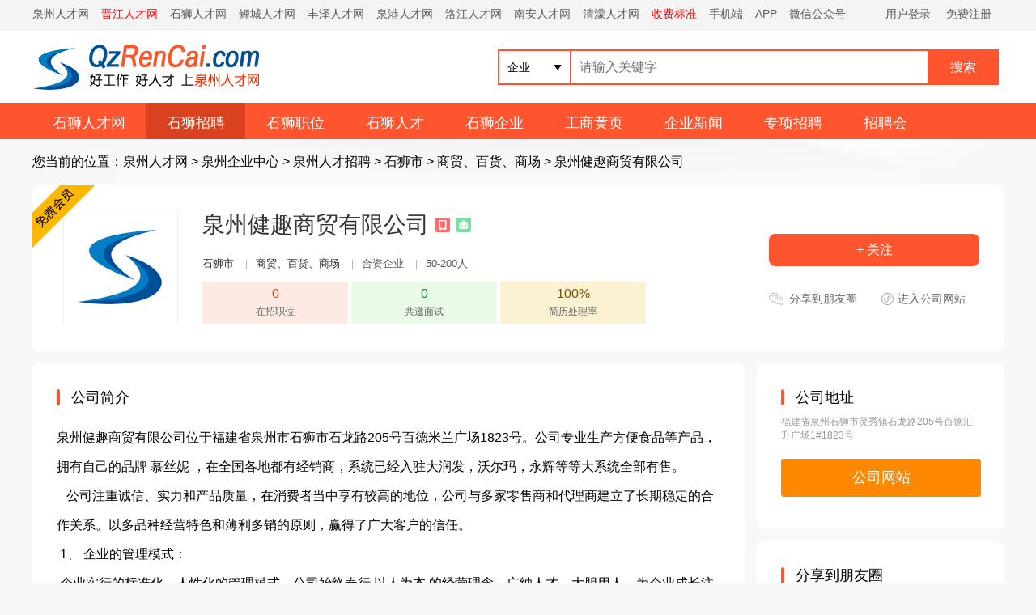

--- FILE ---
content_type: text/html; charset=UTF-8
request_url: https://ss.qzrencai.com/company/3738.html
body_size: 14446
content:
<!DOCTYPE html>
<head>
<meta http-equiv="Content-Type" content="text/html;charset=utf-8" />
<meta name="keywords" content="泉州健趣商贸有限公司公司介绍，泉州健趣商贸有限公司招聘信息，最新产品，商贸、百货、商场" />
<meta name="description" content="泉州健趣商贸有限公司位于福建省泉州市石狮市石龙路205号百德米兰广场1823号。公司专业生产方便食品等产品，拥有自己的品牌 慕丝妮 ，在全国各地都有经销商，系统已经入驻大润发，沃尔玛，永辉等等大系统全部有售。 &nbsp; &nbsp;公司注重诚信、实力和产品质量，在消费者当中享有较高的地位，公司与多家零售商和代理商建立了长期稳定的合作关系。以多品种经营特色和薄利多销的原则，赢得了广大客户的信任。" />
<link rel="stylesheet" href="https://img.qzrencai.com/app/template/default/style/css.css" type="text/css" />
<link rel="stylesheet" href="https://img.qzrencai.com/app/template/company/default/images/comapply.css" type="text/css" />
<title>泉州健趣商贸有限公司-石狮人才-石狮人才网-ss.QzRenCai.com</title>
<link rel="alternate" media="only screen and (max-width: 640px)" href="https://m.qzrencai.com/company/3738.html" >
<meta name="mobile-agent" content="format=html5;url=https://m.qzrencai.com/company/3738.html" />
<meta name="mobile-agent" content="format=xhtml;url=https://m.qzrencai.com/company/3738.html" />
<link rel="miphtml" href="https://m.qzrencai.com/company/3738.html">
<script type="text/javascript">try {var urlhash = window.location.hash;if (!urlhash.match("fromapp")){if ((navigator.userAgent.match(/(iPhone|iPod|Android|ios|iPad)/i))){window.location="https://m.qzrencai.com/company/3738.html";}}}catch(err){}</script>
</head>

<body class="companyshowbg">
<script>
var weburl="https://www.qzrencai.com",
user_sqintegrity="60",
integral_pricename='积分',
pricename='积分',
code_web='',
code_kind='1';</script>

<!-- 石狮人才网 通用顶部 begin -->
<div class="head"><div class="head_m">
<div class="head_l"><a href="https://www.qzrencai.com/">泉州人才网</a><a href="https://jj.qzrencai.com/" class="red">晋江人才网</a><a href="https://ss.qzrencai.com/">石狮人才网</a><a href="https://lc.qzrencai.com/">鲤城人才网</a><a href="https://fz.qzrencai.com/">丰泽人才网</a><a href="https://qg.qzrencai.com/">泉港人才网</a><a href="https://lj.qzrencai.com/">洛江人才网</a><a href="https://na.qzrencai.com/">南安人才网</a><a href="https://www.qzrencai.com/company/list/3-0-0-0-0-0-0-0.html">清濛人才网</a><a href="https://www.qzrencai.com/ad.html" class="red">收费标准</a><a href="https://www.qzrencai.com/c_wap.html" target="_blank">手机端</a><a href="https://www.qzrencai.com/c_moblie.html" target="_blank">APP</a><a href="https://www.qzrencai.com/c_weixin.html" target="_blank">微信公众号</a></div>
<div class="head_r"><script language="JavaScript" src="https://www.qzrencai.com/index.php?m=qzrencai&c=login"></script></div>
</div></div>

<div class="hp_head">
<div class="w1200">
<div class="hp_head_ft fl">
<div class="hp_head_ft_logo fl"><a href="https://ss.qzrencai.com" title="石狮人才网-ss.QzRenCai.com"><img src="https://img.qzrencai.com/css/logo.png" alt="石狮人才网-ss.QzRenCai.com"/></a></div>
</div>
<div class="hp_head_search fr">
<form action="https://ss.qzrencai.com/c_zp.html" method="get" onsubmit="return search_keyword(this);"  id="index_search_form">
<input type="hidden"  value="company" id="m" />
<input type="hidden" value="search" id="search" />
<div class="hp_head_search_job fl">
<span class="hp_head_search_job_b" id="search_name">企业</span>
<div class="index_header_seach_find_list yunHeaderSearch_list_box none">
<a href="javascript:void(0)" onclick="top_search('company', '企业', 'https://ss.qzrencai.com/c_zp.html', '1', 'company'); $('#search').attr('name', '');">企业</a>
<a href="javascript:void(0)" onclick="top_search('job', '找工作', 'https://ss.qzrencai.com/c_job.html', '1', 'job'); $('#search').attr('name', 'c');">找工作</a>
<a href="javascript:void(0)" onclick="top_search('resume', '找人才', 'https://ss.qzrencai.com/c_resume.html', '1', 'resume'); $('#search').attr('name', 'c');"> 找人才</a></div>
</div>
<div class="fl">
<input class="hp_head_search_text fl" type="text" name="keyword" value="" placeholder="请输入关键字">
<input class="hp_head_search_sr fl" type="submit" value="搜索"/>
</div>
</form>
</div>
</div>
</div>
<div class="hp_nav"><div class="w1200"><ul><li><a href="https://ss.qzrencai.com/">石狮人才网</a></li><li class="nav_list_hover"><a href="https://ss.qzrencai.com/c_zp.html">石狮招聘</a></li><li><a href="https://ss.qzrencai.com/c_job.html">石狮职位</a></li><li><a href="https://ss.qzrencai.com/c_resume.html">石狮人才</a></li><li><a href="https://ss.qzrencai.com/c_company.html">石狮企业</a></li><li><a href="https://ss.qzrencai.com/company/">工商黄页</a></li><li><a href="https://ss.qzrencai.com/news.html">企业新闻</a></li><li><a href="https://ss.qzrencai.com/c_special.html">专项招聘</a></li><li><a href="https://ss.qzrencai.com/c_zph.html">招聘会</a></li><li><a href="https://ss.qzrencai.com/news/">石狮新闻</a></li></ul></div></div>
<!-- 石狮人才网 通用顶部 end -->
<div class="clear"></div>
<div class="com_details_top">
    <div class="w1200">
        <div class="com_details_current">您当前的位置：<a href="https://www.qzrencai.com/">泉州人才网</a> > <a href="https://www.qzrencai.com/qy/">泉州企业中心</a> > <a href="https://www.qzrencai.com/company/">泉州人才招聘</a> > <a href="https://www.qzrencai.com/m_qy-provinceid_5.html">石狮市</a> > <a href="https://www.qzrencai.com/m_qy-hy_835.html">商贸、百货、商场</a> > <a href="https://www.qzrencai.com/company/3738.html">泉州健趣商贸有限公司</a></div>
        <div class="com_details_top_c">
            <span class="com_details_name_mq3" title="会员等级"></span>
            <div class="com_details_info_box">
                <div class="com_details_logo">
                    <a href="https://www.qzrencai.com/company/3738.html"><img src="https://www.qzrencai.com/data/logo/20170418/14906489056.PNG" width="140" height="140" onerror="showImgDelay(this,'https://www.qzrencai.com/data/logo/20170418/14906489056.PNG',2);" onerror="showImgDelay(this,'https://www.qzrencai.com/data/logo/20170418/14906489056.PNG',2);" alt="泉州健趣商贸有限公司"/></a>
                </div>
                <h1 class="com_details_name" style="overflow: hidden; position: relative; max-width: 660px;">
                    <a href="https://3738.qzrencai.com/" target="_blank">泉州健趣商贸有限公司 </a>
                                                            <i class="job_details_cominfo_rz job_details_cominfo_rz_sj" title="手机认证"></i>                    <i class="job_details_cominfo_rz job_details_cominfo_rz_yx" title="邮箱认证"></i>                </h1>
                <div class="com_details_info">                                                 <a href="https://www.qzrencai.com/m_qy-provinceid_5.html">石狮市</a>                                                                        <span class="com_details_line">|</span><a href="https://www.qzrencai.com/m_qy-hy_835.html">商贸、百货、商场</a>                                                                        <span class="com_details_line">|</span>合资企业                                                                        <span class="com_details_line">|</span>50-200人                                                                                        </div>

                <div class="com_details_data_box">
                    <div class="com_details_data_box_c">                                                            		<div class="com_details_data"><div class="com_details_data_n">0</div><div class="com_details_dataname">在招职位</div></div>		<div class="com_details_data1"><div class="com_details_data_n">0</div><div class="com_details_dataname">共邀面试</div></div>		<div class="com_details_data2"><div class="com_details_data_n">100%</div><div class="com_details_dataname"> 简历处理率</div></div>
                    </div>
                </div>
            </div>
            <div class="com_details_opt">
                <div class="com_details_opt_fxbox">
                                                                        <a href="javascript:void(0)" onclick="showlogin('1');" class="com_details_opt_gz">+ 关注</a>
                                                            </div>
                                <div id="status_div" style="display:none; width:350px;">
                    <div id="claimmsg"></div>
                    <div class="admin_qx_bth" style="text-align:center;padding:10px;border-radius:20px;">
                        <input type="button" onClick="layer.closeAll();" class="admin_examine_bth_qx" style="width:70px;height:29px;color:#fff;border:none;font-size:14px;border-radius:3px;background:#f60;" value='关闭' />
                    </div>
                </div>
                
                <div class="com_details_opt_fxbox">
                    <a href="javascript:void(0);" onmousemove="$('#getwapurl').show();" onmouseout="$('#getwapurl').hide();" rel="nofollow" class="com_details_opt_fx">分享到朋友圈</a>
                    <div class="comapply_sq_r_cy none" id="getwapurl">
                        <div class="comapply_sq_r_cont">
                            <div class="comapply_sq_r_tipa"> 微信扫一扫：分享</div>
                            <img src="https://www.qzrencai.com/index.php?m=ajax&c=pubqrcode&toc=company&toa=show&toid=3738" width="130" height="130"/>
                            <div class="comapply_sq_r_tipsm"> ↑微信扫上方二维码↑<br>便可将本文分享至朋友圈</div>
                        </div>
                    </div>
                </div>
                			<div class="com_details_opt_xcxbox">				<a href="https://3738.qzrencai.com/" target="_blank" class="com_details_opt_xcx">进入公司网站</a>			</div>
            </div>
        </div>
    </div>
</div>

<div class="clear"></div>

<div class="w1200">
    <div class="com_details_left">
        
        <div class="com_show_leftbox" id="companybusiness" data-slide='1'>
            <div class="com_details_tit"><span class="job_show_tit_s"><i class="job_show_tit_line"></i>工商信息</span></div>
            <div class="com_show_leftcont">
                <!-- 天眼查 start-->
                <div class="business none" id="businessInfo">
                    <div class="businessInfo">
                        <ul class="basicMsgList clearfix">
                            <li><div class="clearfix"><span>统一社会信用代码：</span><em id="creditCode"></em></div></li>
                            <li><div class="clearfix"><span>成立日期：</span><em id="estiblishTime"></em></div></li>
                            <li><div class="clearfix"><span>组织机构代码：</span><em id="orgNumber"></em></div></li>
                            <li><div class="clearfix"><span>经营期限：</span><em id="Time"></em></div></li>
                            <li><div class="clearfix"><span>企业类型：</span><em id="companyOrgType"></em></div></li>
                            <li><div class="clearfix"><span>登记机关：</span><em id="regInstitute"></em></div></li>
                            <li><div class="clearfix"><span>经营状态：</span><em id="regStatus"></em></div></li>
                            <li><div class="clearfix"><span>注册资本：</span><em id="regCapital"></em></div></li>
                        </ul>
                        <dl class="basicMsgList">
                            <dt>注册地址：</dt>
                            <dd id="regLocation"></dd>
                        </dl>
                        <dl class="basicMsgList mt20">
                            <dt>经营范围：</dt>
                            <dd id="businessScope"></dd>
                        </dl>
                        <div class="qxb clearfix">
                            <div class="qxb_tg">
                                <span>以上内容由</span>
                                <div class="hxb"><a href="" class="tianyancha" id="tianyancha" target='_blank'></a></div>
                                <span>提供</span>
                            </div>
                        </div>
                    </div>
                </div>
                <!-- 天眼查 end-->
            </div>
        </div>

        <div class="com_show_leftbox">
            <div class="com_details_tit"><span class="job_show_tit_s"><i class="job_show_tit_line"></i>公司简介</span></div>

            <div class="clear"></div>

            <div class="com_show_leftcont">
                <div class="con_show_introduction">
                                        <div style="width:100%;height:auto; overflow:hidden;white-space:pre-line;" id="com_content" class="company_img_auto"><p>泉州健趣商贸有限公司位于福建省泉州市石狮市石龙路205号百德米兰广场1823号。公司专业生产方便食品等产品，拥有自己的品牌 慕丝妮 ，在全国各地都有经销商，系统已经入驻大润发，沃尔玛，永辉等等大系统全部有售。
 &nbsp; &nbsp;公司注重诚信、实力和产品质量，在消费者当中享有较高的地位，公司与多家零售商和代理商建立了长期稳定的合作关系。以多品种经营特色和薄利多销的原则，赢得了广大客户的信任。
 &nbsp;1、 企业的管理模式： &nbsp;
 &nbsp;企业实行的标准化，人性化的管理模式。公司始终奉行 以人为本 的经营理念，广纳人才，大胆用人，为企业成长注入新的活力。企业现有各类专业技术人员、管理人员。从产品的开发到生产成品的每道工序都实行全面科学监控管理。
 &nbsp;2、 品牌开发： &nbsp;
以质取胜，走品牌化经营之路是公司长期的发展目标。公司致力塑造强势品牌文化，专注于打造行业的旗舰形象，公司投巨资推销产品。
 &nbsp;3、追求卓越 ： 
 &nbsp;我们做的每一件事都讲求质量，不断努力改进我们的运作方式，不懈关注每个层面的各个细节，并以最有效的方式利用资源。
 &nbsp;4、关注员工： 
 &nbsp; &nbsp;我们承诺创造一个良好的工作场所，在这个场所中，团队精诚合作，个人充分参与，交流公开坦诚，工作灵活而有乐趣。我们公正地对待我们的员工，我们看重不同的风格、技巧、经验和背景，承认这些差异会产生更大的创造力和更深入的洞察力。我们鼓励员工创新，希望他们以热情和责任对待工作。我们提供我们的员工培训和待续发展的机会，使每个个体都能够充分发挥他的潜能。
 &nbsp;5、营销理念 ：
 &nbsp; &nbsp;坚持 三赢 的营销理念，共同创造、培育、维护品牌，分享品牌的价值。公司在全国有数百个精诚合作的经销商队伍，产品在全国大部分商场热销，我们希望让所有的合作伙伴赢利、成功。
 &nbsp;6、市场调查： 
 &nbsp; &nbsp;方便食品市场的快速扩张正吸引着越来越多的品牌加入。公司完成的方便食品市场调查报告 显示，口味质量是方便食品种是否具有吸引力的重要因素，近八成的人购买方便食品时注重口味的选择。
 &nbsp; &nbsp;
 &nbsp;7、奉献于消费者： 
 &nbsp; &nbsp;我们将达成并超过来自各个阶层消费者不同的期望和需求，以高质量的具有艺术性的创新产品来满足消费者。
 &nbsp;8、业务拓展 
目前，公司在全国建立了具有 京东 特色的市场销售网络，并与全国各大、中型城市的一批信誉好，实力强，渠道畅的经销公司建立了长期的合作关系。以各大、中型城市为营销据点，使之品牌走向世界！
 &nbsp;9、福利待遇，见面详谈，让人惊喜（月薪几万不是梦）！！！我们始终坚持 以人为本 管理理念，注重员工发展，致力于创造良好的成才环境，鼓励员工通过努力为自身和企业创造价值，我们期待着优秀的你的加入，携手共创美好未来！！！！<br/></p>  公司网址：<a href="https://3738.qzrencai.com/">https://3738.qzrencai.com/</a></div>
                    <div class="company_show_more none"><a href="javascript:;" onclick="showcc()">查看更多</a></div>
                                    </div>
            </div>
        </div>

        
        
        
        <!-- 公司职位 start -->
        <div class="com_show_leftbox" id="job">
            <div class="com_details_tit"><span class="job_show_tit_s"><i class="job_show_tit_line"></i>招聘职位</span></div>
                        <div class="com_show_leftcont">
                <div class="comshow_job" id="company_job_list">
                                        <div class="firm_tips_no"> 该企业还没有发布职位信息!</div>
                                    </div>
            </div>
        </div>
        <div class="maincenters mt20">
            <div class="com_show_leftbox" style="margin-top:0px;">
                <div id="sortBoxs">
                    <div class="search_menuBoxs">
                        <ul>
                            <li class="search_curs" id="typezb" onmousemove="searchtype('zb');">周边招聘<i class="search_curs_line"></i></li>
                            <li id="typezp" onmousemove="searchtype('zp');">招聘频道<i class="search_curs_line"></i></li>
                            <li id="typerm" onmousemove="searchtype('rm');">热门搜索<i class="search_curs_line"></i></li>
                        </ul>
                    </div>

                    <div class="contentBoxs">
                        <!-- 周边招聘 -->
                        <div class="contentBox_conts " id="type_zb">
                            <div class="Industry_lists"><a href="https://www.qzrencai.com/m_qy-provinceid_1.html">鲤城企业</a><a href="https://www.qzrencai.com/m_qy-provinceid_6.html">丰泽企业</a><a href="https://www.qzrencai.com/m_qy-provinceid_4.html">泉港企业</a><a href="https://www.qzrencai.com/m_qy-provinceid_2.html">洛江企业</a><a href="https://www.qzrencai.com/m_qy-provinceid_9.html">晋江企业</a><a href="https://www.qzrencai.com/m_qy-provinceid_10.html">南安企业</a><a href="https://www.qzrencai.com/m_qy-provinceid_5.html">石狮企业</a><a href="https://www.qzrencai.com/m_qy-provinceid_3.html">清濛开发企业</a><a href="https://www.qzrencai.com/m_qy-provinceid_11.html">惠安企业</a><a href="https://www.qzrencai.com/m_qy-provinceid_13.html">永春企业</a><a href="https://www.qzrencai.com/m_qy-provinceid_12.html">安溪企业</a><a href="https://www.qzrencai.com/m_qy-provinceid_8.html">德化企业</a><a href="https://www.qzrencai.com/m_qy-provinceid_7.html">其他企业</a>
                            </div>
                        </div>

                        <!-- 招聘频道 -->
                        <div class="contentBox_conts none" id="type_zp">
                            <div class="Industry_lists">
<a href="https://www.qzrencai.com/m_qy-hy_35.html">计算机、互联网、网络</a>
<a href="https://www.qzrencai.com/m_qy-hy_866.html">电子商务、销售、营销</a>
<a href="https://www.qzrencai.com/m_qy-hy_839.html">通信、电子、科技产品</a>
<a href="https://www.qzrencai.com/m_qy-hy_40.html">广告、市场、媒体、艺术</a>
<a href="https://www.qzrencai.com/m_qy-hy_844.html">贸易、出口、工贸</a>
<a href="https://www.qzrencai.com/m_qy-hy_841.html">服装厂、针织、纺织、皮革</a>
<a href="https://www.qzrencai.com/m_qy-hy_843.html">体育用品、户外、运动</a>
<a href="https://www.qzrencai.com/m_qy-hy_855.html">鞋业、鞋材、塑胶</a>
<a href="https://www.qzrencai.com/m_qy-hy_856.html">包袋、包装、箱包、文具</a>
<a href="https://www.qzrencai.com/m_qy-hy_847.html">食品、饮料、茶叶、酒</a>
<a href="https://www.qzrencai.com/m_qy-hy_859.html">儿童、玩具、母婴</a>
<a href="https://www.qzrencai.com/m_qy-hy_864.html">工艺品、礼品、珠宝</a>
<a href="https://www.qzrencai.com/m_qy-hy_852.html">辅料、半成品、模具、材料</a>
<a href="https://www.qzrencai.com/m_qy-hy_868.html">五金、管业、塑料、钢材、金属</a>
<a href="https://www.qzrencai.com/m_qy-hy_865.html">日常用品、生活用品</a>
<a href="https://www.qzrencai.com/m_qy-hy_842.html">水暖、卫浴、居家</a>
<a href="https://www.qzrencai.com/m_qy-hy_869.html">电器、家具</a>
<a href="https://www.qzrencai.com/m_qy-hy_851.html">汽车、配件</a>
<a href="https://www.qzrencai.com/m_qy-hy_837.html">机械、设备、技工</a>
<a href="https://www.qzrencai.com/m_qy-hy_848.html">物流、运输、快递、供应链</a>
<a href="https://www.qzrencai.com/m_qy-hy_836.html">化工、能源、光电</a>
<a href="https://www.qzrencai.com/m_qy-hy_846.html">学校、教育、培训</a>
<a href="https://www.qzrencai.com/m_qy-hy_41.html">房地产、工程、房产中介</a>
<a href="https://www.qzrencai.com/m_qy-hy_854.html">装修、装饰、建材、设计</a>
<a href="https://www.qzrencai.com/m_qy-hy_39.html">医院、生物、制药、健康</a>
<a href="https://www.qzrencai.com/m_qy-hy_37.html">金融、财务、银行、信用卡</a>
<a href="https://www.qzrencai.com/m_qy-hy_853.html">股票、投资、控股</a>
<a href="https://www.qzrencai.com/m_qy-hy_874.html">保险、证券、贷款</a>
<a href="https://www.qzrencai.com/m_qy-hy_44.html">政府、协会、服务业</a>
<a href="https://www.qzrencai.com/m_qy-hy_849.html">消防、安防、监控</a>
<a href="https://www.qzrencai.com/m_qy-hy_857.html">环保、环境、净水、节能</a>
<a href="https://www.qzrencai.com/m_qy-hy_863.html">酒店、旅游、农业</a>
<a href="https://www.qzrencai.com/m_qy-hy_870.html">足浴、保健、美容、养生</a>
<a href="https://www.qzrencai.com/m_qy-hy_862.html">石材、木材</a>
<a href="https://www.qzrencai.com/m_qy-hy_850.html">陶瓷、瓷砖</a>
<a href="https://www.qzrencai.com/m_qy-hy_858.html">物业管理、保安</a>
<a href="https://www.qzrencai.com/m_qy-hy_845.html">企业管理、检测、认证</a>
<a href="https://www.qzrencai.com/m_qy-hy_835.html">商贸、百货、商场</a>
<a href="https://www.qzrencai.com/m_qy-hy_38.html">生产、营运、采购</a>
<a href="https://www.qzrencai.com/m_qy-hy_861.html">公司注册、商标、知识产权</a>
<a href="https://www.qzrencai.com/m_qy-hy_873.html">树脂、橡胶</a>
<a href="https://www.qzrencai.com/m_qy-hy_872.html">阀门、水泵</a>
<a href="https://www.qzrencai.com/m_qy-hy_871.html">电气</a>
<a href="https://www.qzrencai.com/m_qy-hy_867.html">店面、连锁</a>
<a href="https://www.qzrencai.com/m_qy-hy_43.html">管理、咨询、律师</a>
<a href="https://www.qzrencai.com/m_qy-hy_860.html">人力资源</a>
<a href="https://www.qzrencai.com/m_qy-hy_875.html">灯饰、照明</a>
<a href="https://www.qzrencai.com/m_qy-hy_42.html">人事、行政、高级管理</a>
<a href="https://www.qzrencai.com/m_qy-hy_45.html">公务员、翻译、其他</a>
<a href="https://www.qzrencai.com/m_qy-hy_36.html">客服、技术支持</a>
<a href="https://www.qzrencai.com/m_qy-hy_840.html">不限</a>
                            </div>
                        </div>

                        <!-- 热门搜索 -->
                        <div class="contentBox_conts none" id="type_rm">
                            <div class="Industry_lists">
                                                            </div>
                        </div>
                    </div>
                </div>
            </div>
        </div>
    </div>
    <div class="com_details_right">
        <div class="com_details_rightbox">
            <div class="com_details_tit"><span class="job_show_tit_s"><i class="job_show_tit_line"></i>公司地址</span></div>
                        <div class="com_details_tel_me">
                <div class="">福建省泉州石狮市灵秀镇石龙路205号百德汇升广场1#1823号</div>
            </div>
                        				<div class="job_details_cominfo_more_bth">
					<a href="https://3738.qzrencai.com/" target="_blank" class="job_details_cominfo_more">公司网站</a>
				</div>
				
        </div>                    <div class="com_details_rightbox">                    <div class="com_details_tit"><span class="job_show_tit_s"><i class="job_show_tit_line"></i>分享到朋友圈</span></div>                <div style="text-align:center"><img src="https://www.qzrencai.com/index.php?m=ajax&c=pubqrcode&toc=company&toa=show&toid=3738" width="150" height="150"/></div>            </div>
                <div class="com_details_rightbox">
            <div class="com_details_tit"><span class="job_show_tit_s"><i class="job_show_tit_line"></i>公司问答</span></div>
            <!--有提问前-->
                        <div class="job_details_comask_p">有疑问？快来问问吧</div>
            <div class="job_details_comask_bth">
                                <a href="javascript:;" onclick="showlogin()" class="job_details_comask_bth_a">我要提问</a>
                            </div>
                        <!--提问 end-->                  <div class="yun_job_list_right_banner">       	        <a href='https://www.qzrencai.com/c_clickhits-id_13.html' target='_blank' rel='nofollow'><img src='https://img.qzrencai.com/data/upload/pimg/20170418/15604592383.png'  height='175' width='245' ></a>                <a href='https://www.qzrencai.com/c_clickhits-id_12.html' target='_blank' rel='nofollow'><img src='https://img.qzrencai.com/data/upload/pimg/20170418/15341563068.PNG'  height='243' width='243' ></a>                <a href='https://www.qzrencai.com/c_clickhits-id_8.html' target='_blank' rel='nofollow'><img src='https://img.qzrencai.com/data/upload/pimg/20170418/14571043874.JPG'  height='243' width='243' alt='广告3'></a>         </div>        
            <div class="" id="showmessage" style="display:none;">
                <div class="job_hr_ly_box" style="padding-top:10px;">
                    <form action="https://www.qzrencai.com/job/c_comapply-a_msg.html" method="post" target="supportiframe" onsubmit="return com_msg();">
                        <div>
                            <textarea class="comapply_Leave_fb_text" name="content" id='msg_content' placeholder='请输入您的疑问。比如所在地、年薪、福利等等，我会及时给您回复！期待与您合作。'></textarea>
                            <input type="hidden" name="job_uid" value="3738"/>
                        </div>

                        <div class="affirm affirm_yz">
                            <input class="zx_yx_input fl" id="msg_CheckCode" type="text" placeholder="请输入验证码" value="" maxlength="4" name="authcode"/>
                            <img class="zx_yx_input_img fl" id="vcode_imgs" src="https://www.qzrencai.com/app/include/authcode.inc.php" onclick="checkCode('vcode_imgs');"/>
                                                                                    <input type="button" value="提交咨询" onclick="showlogin('1');" class="comapply_Leave_fb_sub "/>
                                                                                </div>
                        <div class="comapply_Leave_fb_s">
                                                    </div>
                    </form>
                </div>
            </div>
        </div>
                
            </div>
</div>
<div id="map_show" style="display:none;">
    <div class="map_query_box">
        <div id="map_container" style="width:1100px;height:450px;"></div>
        <div class="map_query" id="map_search">
            <div class="map_query_tit">线路查询 <span class="map_query_tit_s">注：地图可以左击拖拽任意位置</span></div>
            <div class="map_query_list"><span class="map_query_list_s">起点</span><i class="map_query_list_line"></i>
                <input type="text" class="map_startlist map_query_text" placeholder="输入起点" id="map_start" name="map_start" />
            </div>
            <div class="map_query_list"><span class="map_query_list_s">终点</span><i class="map_query_list_line"></i>
                                <input type="text" class="map_startend map_query_text" placeholder="输入终点" value="" id="map_end" name="map_end"/>
                            </div>
            <div class="map_query_bth_box">
                <input type="button" class="mapsubmit map_query_bth " value="公交查询" name="submit" onclick="bus_query('map_container', '', '');"/>
                <span><input type="button" class="mapsubmit map_query_bth map_query_bth_car" value="驾车查询" name="submit" onclick="map_drving('map_container', '', '');"/></span>
            </div>
        </div>
        <div class="map_query_result">
            <div id="panel"></div>
        </div>
    </div>
</div>
<div id="telQrcodeBox" class="none">
    <div class="job_tel_wx_box">
        <div id="tel_wxqrcode" class="job_tel_wx_zs">正在获取二维码...</div>
        <div class="job_tel_wx_p"><span class="job_tel_wx_bth">请使用微信扫一扫</span></div>
    </div>
</div>
<style>
	
	.hb_tc_bth{padding:10px 0; text-align: center;backgroud-color:#fff !important;}
	.hb_tc_bth .hb_tc_hyz{width:120px;height:40px; line-height: 40px; text-align: center; display: inline-block; background-color: #3478ea;color:#fff;border-radius:3px;color:#fff;}
	.hb_tc_xz{width:120px;height:40px; line-height: 40px; text-align: center; display: inline-block; margin-left: 10px; background-color: #01af67;color:#fff;border-radius:3px;color:#fff;}
	.hb_tc_bth a:hover{color:#fff}
	
	.hb_close_box{padding:0px 0 0 25px}
	.hb_close_box_tit{color:#333; font-weight: bold;}
	.hb_close_job{width:100%;max-height: 130px; overflow: auto;min-height: 45px;}
	.hb_close_box_job{width:168px;height:30px; line-height: 30px; padding-left:30px; position: relative;    overflow: hidden;text-overflow: ellipsis;white-space: nowrap;  display: inline-block; margin-right: 10px; margin-top:8px;border-radius:4px;}
	.hb_close_box_job input{ position: absolute;left:10px;top:8px;}
	.poster_pic{width:100%;}
	.poster_pic img{width:100%;border-radius:3px;box-shadow: 0px 5px 10px 0px rgba(111, 116, 132, 0.1);}
	.hb_listbox{ display:block; }
	.hb_listbox_name{ font-size:15px;width:100%; text-align:center; padding-top:10px;}
	.hb_listbox_sc{ display:inline-block;padding:3px 20px; background:#3d7dfd;color:#fff;border-radius:20px; cursor: pointer;}
	.hbCloseBoxAll{overflow: hidden;padding: 0 12px 12px 12px;}
	.swiperPhpup{overflow: hidden;min-height: 200px;position: relative;padding: 12px 0 20px 0;}
	
	#hbSwiper .swiper-container {width: 100%;height: 100%;}
	#hbSwiper .swiper-slide {text-align: center;font-size: 18px;background: #fff;display: -webkit-box;display: -ms-flexbox;display: -webkit-flex;display: flex;-webkit-box-pack: center;-ms-flex-pack: center;-webkit-justify-content: center;justify-content: center;-webkit-box-align: center;-ms-flex-align: center;-webkit-align-items: center;align-items: center;cursor: pointer;}

.swiperContBoxs{
    overflow: hidden;
}
.swiperContBoxs .swiper-button-next{
    background: rgba(0, 0, 0, 0.6);
    background-size: 100%;
    width: 45px;
    height: 45px;
    border-radius: 50%;
    overflow: hidden;
}
.swiperContBoxs .swiper-button-next:after{
    font-size: 20px;
    color: #fff;
}
.swiperContBoxs .swiper-button-prev{
    background: rgba(0, 0, 0, 0.6);
    width: 45px;
    height: 45px;
    border-radius: 50%;
    overflow: hidden;
}
.swiperContBoxs .swiper-button-prev:after{
    font-size: 20px;
    color: #fff;
}
</style>
<link href="https://www.qzrencai.com/js/swiper/swiper-bundle.min.css?v=2817" rel="stylesheet" type="text/css"/>
<script src="https://www.qzrencai.com/js/swiper/swiper-bundle.min.js?v=2817"></script>
<!--选择海报提示框-->
<div id="hb_tip" class="hb_tip" style="display: none;">
    <!--选择职位-->
    <div class="hb_close_box hbCloseBoxAll">
        <div class="hb_close_box_tit">1. 选择海报上展示的职位</div>
        <div id="jobs_container" class="hb_close_job" >
                    </div>
        <div class="hb_close_box_tit mt10">2. 在喜欢的图片下方点击生成海报</div>
        <div class="hb_close_img">
            <div class="swiperPhpup">
                <div id="hbSwiper" class="swiper-container swiperContBoxs">
                    <div class="swiper-wrapper">
                                            </div>
                    <div class="swiper-button-next"></div>
                    <div class="swiper-button-prev"></div>
                </div>
            </div>
        </div>
    </div>
</div>
<script>
    var weburl = 'https://www.qzrencai.com';
    var jobCnt = '';
    var hbids = [];
    ''
    var hbJobId = '';
    var isJobDtl = 0;
    function getComHb(hb) {
        layer.closeAll();

        var hbNum = '0';
        var id = '3738';
        var url = weburl + '/index.php?m=ajax&c=getComHb&uid=' + id + '&hb=' + hbids[hb];
        if (hb < (parseInt(hbNum) - 1)) {
            var next = hb + 1;
        } else {
            var next = 0;
        }

        var loading = layer.load('生成中...', 0);

        var image = new Image();
        image.src = url;
        image.onload = function() {
            layer.closeAll();

            layer.open({
                type: 1,
                title: false,
                content: '<div class="hb_tc"><img src="' + image.src + '" style="max-width: 100%;"><div class="hb_tc_bth"><a href="javascript:;" onclick="getComHb(' + next + ');" class="hb_tc_hyz">换一张</a><a href="javascript:;" onclick="downWhb(' + hb + ');" class="hb_tc_xz">下载海报</a></div></div>',
                area: ['360px', 'auto'],
                offset: '55px',
                closeBtn: 0,
                shadeClose: true
            });
        };
    }
    // 生成指定职位的为海报
    function getComHbNew(style, hbJobId, hbid) {
        // layer.closeAll();
        var url = '';
        if (isJobDtl) {
            // const url 	= 	weburl+'/index.php?m=ajax&c=getJobHb&id=' + id + '&hb=' + hbids[hb];
            url = weburl + '/index.php?m=ajax&c=getJobHb&id=' + hbJobId + '&hb=' + hbid;
        } else {
            var id = '3738';
            url = weburl + '/index.php?m=ajax&c=getComHb&uid=' + id + '&style=' + style +'&jobids=' + hbJobId;
        }
        var loading = layer.load('生成中...', 0);
        localStorage.setItem('jobids', hbJobId)
        var image = new Image();
        image.src = url;
        image.onload = function() {
            layer.close(loading);
            layer.open({
                type: 1,
                title: false,
                content: '<div class="hb_tc"><img src="' + image.src + '" style="max-width: 100%;"><div class="hb_tc_bth"><a href="javascript:;" data-jobs="'+ hbJobId +'" onclick="downWhbNew(' + style + ',' + hbid +');" class="hb_tc_xz">下载海报</a></div></div>',
                area: ['360px', 'auto'],
                offset: '55px',
                closeBtn: 0,
                shadeClose: true
            });
        };
    }

    function downWhb(hb) {
    	var loading = layer.load('下载中...', 0);
    	var id = '3738';
    	var url   =   weburl + '/index.php?m=ajax&c=getComHb&uid=' + id + '&hb=' +  + hbids[hb];
        var image = new Image();
        image.src = url;
        image.onload = function() {
            layer.closeAll();
            var a = document.createElement('a');          // 创建一个a节点插入的document
            var event = new MouseEvent('click')           // 模拟鼠标click点击事件
            a.download = 'whb' + id + '_' +hbids[hb];     // 设置a节点的download属性值
            a.href = url;                                 // 将图片的src赋值给a节点的href
            a.dispatchEvent(event);
        }
    }
    // 下载指定职位的为海报
    function downWhbNew(style, hbid) {
        hbJobId = localStorage.getItem('jobids')
        var loading = layer.load('下载中...', 0);
        var url = '';
        if (isJobDtl) {
            url = weburl + '/index.php?m=ajax&c=getJobHb&id=' + hbJobId + '&hb=' + hbid;
        } else {
            var id = '3738';
            url = weburl + '/index.php?m=ajax&c=getComHb&uid=' + id + '&style=' + style +'&jobids=' + hbJobId;
        }
        var image = new Image();
        image.src = url;
        image.onload = function() {
            layer.closeAll();
            var a = document.createElement('a');          // 创建一个a节点插入的document
            var event = new MouseEvent('click')           // 模拟鼠标click点击事件
            a.download = 'whb' + style + '_' + hbJobId.split(',').join('_');     // 设置a节点的download属性值
            a.href = url;                                 // 将图片的src赋值给a节点的href
            a.dispatchEvent(event);
        }
    }
    function getJobHb(hb) {

		layer.closeAll();

		const hbNum	=	'0';
		const id 	= 	'';

		const url 	= 	weburl+'/index.php?m=ajax&c=getJobHb&id=' + id + '&hb=' + hbids[hb];

		if (hb < (parseInt(hbNum)-1)){
			var  next  =   hb+1;
		}else{
			var  next  =   0;
		}

		const loading = layer.load('生成中...', 0);

		var image = new Image();
		image.src = url;
		image.onload = function() {
			layer.closeAll();
			layer.open({
				type: 1,
				title: false,
				content: '<div class="hb_tc"><img src="'+url+'" style="max-width: 100%;"><div class="hb_tc_bth"><a href="javascript:;" onclick="getJobHb('+next+');" class="hb_tc_hyz">换一张</a></div></div>',
				area: ['360px', 'auto'],
				offset: '55px',
				closeBtn: 0,
				shadeClose: true
			});
		}
	}

    // 选择海报模板页面
    function selectHb(job_cnt, job_dtl = 0, job_id = 0, job_name = ''){
        if (job_dtl) {
            isJobDtl = 1;
        }
        if (job_id > 0 && job_name) {
            var h5 = '<label><span class="hb_close_box_job"><input type="checkbox" class="jobChecked" name="jobIds[]" value="' + job_id +'" checked>'+job_name+'</span></label>';
            $('#jobs_container').html(h5);
        }
        if (job_cnt == 0) {
            layer.msg('请先发布职位', 2, 8, function () {
                window.location.href = 'index.php?c=jobadd';
            });
            return false;
        }
		var jheight = '500px';
		if(Math.ceil(job_cnt/4) >= 3){
			jheight = '600px';
		}else if(Math.ceil(job_cnt/4) == 2){
			jheight = '550px';
		}
        var selHbLayer = layer.open({
            type: 1,
            title: '生成招聘海报',
            closeBtn: 1,
            area: ['900px', jheight],
            content: $("#hb_tip"),
			success: function(){
				var swiper = new Swiper('#hbSwiper', {
				    slidesPerView: 5,
				    spaceBetween: 20,
                    navigation: {
                      nextEl: ".swiper-button-next",
                      prevEl: ".swiper-button-prev",
                    },
				});
			}
        });
        // 只有一个职位时，默认选中;职位数大于1时，所有职位全部初始化为未选中状态
        if (job_cnt > 1) {
            hbJobId = '';
            $("input[class=jobChecked]").attr('checked', false);
        }
    }

    // 显示职位复选框
    function showHbJob() {
        $("#hbjob_tip").attr("style", "display:block;");
    }
    // 点击生成海报按钮
    function createHb(style,hbid) {
        hbJobId = ""
        $.each($("input[class=jobChecked]:checked"),function(i){
            if (hbJobId == "") {
                hbJobId = $(this).val();
            } else {
                hbJobId += "," + $(this).val();
            }
        })
        if (hbJobId == '') {
            layer.msg('请选择海报职位', 2, 8);
            return false;
        }
        getComHbNew(style, hbJobId, hbid)
    }
</script>
<script src="https://img.qzrencai.com/js/jquery.min.js?v=2817" language="javascript"></script>
<link href="https://img.qzrencai.com/js/layui/css/layui.css?v=2817" rel="stylesheet" type="text/css"/>
<script src="https://img.qzrencai.com/js/layui/layui.js?v=2817"></script>
<script src="https://img.qzrencai.com/js/layui/phpyun_layer.js?v=2817"></script>
<script src="https://img.qzrencai.com/js/lazyload.min.js?v=2817" language="javascript"></script>
<script src="https://img.qzrencai.com/js/public.js?v=2817" language="javascript"></script>
<script src="https://img.qzrencai.com/js/jquery.json.js?v=2817" language="javascript"></script>
<!--[if IE 6]>
<script src="https://img.qzrencai.com/js/png.js?v=2817"></script>
<script>
    DD_belatedPNG.fix('.png');
</script>
<![endif]-->
<script src="https://img.qzrencai.com/app/template/default/js/ScrollPic.js?v=2817" language="javascript"></script>
<script>
    layui.use(['layer'], function () {
        var layer = layui.layer,
            $ = layui.$;
        layer.photos({
            photos: '#layer-pic',
            anim: 5
        });
    });

    <!--//--><![CDATA[//><!--
    var li_num = $("#layer-pic div").length;
    if (li_num > 3) { //如果图片数量不足，就不执行切换
        var scrollPic_02 = new ScrollPic();
        scrollPic_02.scrollContId = "layer-pic"; //内容容器ID
        scrollPic_02.arrLeftId = "LeftArr"; //左箭头ID
        scrollPic_02.arrRightId = "RightArr"; //右箭头ID
        scrollPic_02.frameWidth = 820; //显示框宽度
        scrollPic_02.pageWidth = 275; //翻页宽度
        scrollPic_02.speed = 10; //移动速度(单位毫秒，越小越快)
        scrollPic_02.space = 10; //每次移动像素(单位px，越大越快)
        scrollPic_02.autoPlay = true; //自动播放
        scrollPic_02.autoPlayTime = 2; //自动播放间隔时间(秒)
        scrollPic_02.initialize(); //初始化
    }
    //--><!]]>

    $(function () {
        tianyancha('https://www.qzrencai.com/index.php?m=ajax&c=getbusiness', '泉州健趣商贸有限公司');

        
        $(".firm_post").hover(function () {
            $(this).css("background", "#f4f4f4");
            $(this).find(".firm_post_right").show();
        }, function () {

            $(this).css("background", "");
            $(this).find(".firm_post_right").hide();
        });
        var cheight = $("#com_content").height();
        if (parseInt(cheight) > 350) {
            $("#com_content").attr('style', 'width:100%;height:350px; overflow:hidden');
            $(".company_show_more").show();
        }
    });

    function showcc() {
        $("#com_content").attr('style', 'width:100%;height:auto; overflow:hidden');
        $(".company_show_more").find('a').html('收起');
        $(".company_show_more").find('a').attr('onclick', 'hidecc()');
    }

    function hidecc() {

        $("#com_content").attr('style', 'width:100%;height:350px; overflow:hidden');
        $(".company_show_more").find('a').html('查看更多');
        $(".company_show_more").find('a').attr('onclick', 'showcc()');
    }

    function page(id, page, limit, updown) {
        if (page < 1) {
            page = 1;
        }
        loadlayer();
        $.ajax({
            type: "POST",
            global: false,
            url: "https://www.qzrencai.com/company/c_prestr.html",
            data: {
                id: id,
                page: page,
                limit: limit,
                updown: updown
            },
            success: function (data) {
                layer.closeAll('loading');
                var data = eval("(" + data + ")");
                if (data.num < 0) {
                    var $html = '<div class="firm_tips_no"> 该企业还没有发布职位信息!</div>'
                } else {
                    var $html = data.joblist;
                }
                $("#company_job_list").html($html);
            }
        });
    }

    function searchtype(id) {
        $(".search_curs").removeClass("search_curs");
        $("#type" + id).addClass("search_curs");
        $(".contentBox_conts").hide();
        $("#type_" + id).show();
    }

    function showmessage($uid, usertype) {

        if ($uid) {
            if (usertype != 1) {
                layer.msg('只有求职者可以提问！', 2, 8);
                return false;
            }
            checkCode('vcode_imgs');
            var msgLayer = layer.open({

                type: 1,
                title: '我要提问',
                closeBtn: 1,
                border: [10, 0.3, '#000', true],
                area: ['auto', 'auto'],
                content: $("#showmessage")
            });
        } else {
            showlogin(1);
        }
    }

    $(document).ready(function () {
        $(".department_a").click(function () {
            $(".department_a").removeClass('department_a_cur');
            $(this).addClass('department_a_cur');
            var departmentName = $(this).attr('data-name');
            var comuid = $(this).attr('data-uid');
            var style = $(this).attr('data-style');
            var html = '';
            if (departmentName) {
                $.ajax({
                    url: "https://www.qzrencai.com/company/c_departmentjob.html",
                    data: {comuid: comuid, departmentName: departmentName, style: style},
                    type: 'POST',
                    success: function (data) {
                        $('#company_job_list').html(data);
                    }
                });
            } else {
                page(comuid, 1, 5, 1);
            }
        });
    });

    function departmentjobpage(comuid, departmentName, style, page, limit, updown) {
        var html = '';
        $.ajax({
            url: "https://www.qzrencai.com/company/c_departmentjob.html",
            data: {
                comuid: comuid,
                departmentName: departmentName,
                style: style,
                page: page,
                limit: limit,
                updown: updown
            },
            type: 'POST',
            success: function (data) {
                $('#company_job_list').html(data);
            }
        });
    }

    function wxscanshowtel(id) {
        $('#tel_wxqrcode').html('<img src="index.php?c=telQrcode&id=' + id + '" width="120" height="120">');
        $.layer({
            type: 1,
            title: '微信扫码查看联系方式',
            closeBtn: [0, true],
            offset: ['100px', ''],
            border: [10, 0.3, '#000', true],
            area: ['300px', '320px'],
            page: {
                dom: "#telQrcodeBox"
            }
        });
    }

</script>

<iframe id="supportiframe" name="supportiframe" onload="returnmessage('supportiframe');" class="none"></iframe>

<!--当前登录-->
<link rel="stylesheet" href="https://img.qzrencai.com/app/template/default/style/tck_logoin.css?v=2817" type="text/css" />
<div class="none" id="onlogin">
	<!-- 登录弹出框-->
	<div class="login_pop_up_box">
		<div class="login_pop_up_box_right">
	
			
			<div id="login_normal">
				<div class="login_pop_up_box_title">
                <div class="login_pop_up_box_title_b">
					<input type="hidden" name="act" id="act_login" value="0" />
					<ul>
                       <li id="acount_login" class="login_pop_up_cur">账号登录<i class="login_pop_up_curline"></i></li>
                        											</ul>
				</div></div>
				<!---------------扫码登录页面---------------------->
				<div class="wx_login_show none">
				<div class="fast_login_box">
					<div id="wx_login_qrcode" class="wxlogintext">正在获取二维码...</div>
					<div class="wxlogintxt">请使用微信扫一扫登录</div>
					<div id="wx_sx" class="none">
						<div class="fast_login_show_sxbox"><a href="javascript:void(0);" onclick="getwxlogincode()" class="fast_login_show_sxicon"></a>二维码已失效点击刷新</div>
					</div>
                  </div>
				</div>
			<!------------------扫码登录页面end-->
				<div id="login_normal_box">
					<div class="login_pop_up_box_text"><i class="login_pop_up_box_icon login_pop_up_box_icon_zh"></i>
						<input type="text" id="username" placeholder="手机/会员名/邮箱" name="username" class="login_pop_up_box_t" autocomplete="off" />
						<!--提示-->
						<div class="login_pop_up_msg none" id="show_name">
							<div class="login_pop_up_msg_tx">请填写用户名</div>
							<div class="login_pop_up_msg_icon"></div>
						</div>
					</div>
					<div class="login_pop_up_box_text"><i class="login_pop_up_box_icon login_pop_up_box_icon_mm"></i>
						<input type="password" id="password" name="password" placeholder="请输入密码" class="login_pop_up_box_t" autocomplete="off" />
						<div class="login_pop_up_msg none" id="show_pass">
							<div class="login_pop_up_msg_tx">请填写密码</div>
							<div class="login_pop_up_msg_icon"></div>
						</div>
					</div>
				</div>
				<!--    手机动态码登录样式-->
				 
                
								<input type="hidden" id="login_codekind" value="0" /> 
								<div class="clear"></div>
				<div class="none" id="login_sjyz_box">
					<div class="login_pop_up_box_sjtext"><i class="login_pop_up_box_icon login_pop_up_box_icon_dx"></i>
						<input id="dynamiccode" type="text" tabindex="3" maxlength="6" name="authcode" autocomplete="off" placeholder="请输入短信验证码" class="login_pop_up_box_t">
						<div class="login_pop_up_msg none" id="show_dynamiccode">
							<div class="login_pop_up_msg_tx">请填写短信动态码</div>
							<div class="login_pop_up_msg_icon"></div>
						</div>
						<a href="javascript:void(0);" class=" login_pop_up_box_yztext_hq" id="send_msg_tip" onclick="send_msg2('https://www.qzrencai.com/login/c_sendmsg.html');">发送动态码</a>
                        <i class="login_pop_up_box_yztext_line"></i>
					</div>
				</div>
				<input type="hidden" id="login_usertype" />
				<input id="sublogin" class="login_pop_up_box_bth" type="button" onclick="check_login('https://www.qzrencai.com/login/c_loginsave.html','vcode_img',1);" value="登 录">
				
				<div class="login_pop_up_box_fot">
                	没有账号？<a href="###" id="onregister" target="_blank">立即注册</a>
					<a href="https://www.qzrencai.com/m_forgetpw.html" class="login_pop_up_box_rightreg">忘记密码？</a>
					
				</div>
                 			</div>
		</div>
	</div>
</div>
<div id="bind-captcha" data-id='sublogin' data-type='click'></div>

<script src="https://img.qzrencai.com/app/template/default/js/reg_ajax.js?v=2817" type="text/javascript"></script>
<script>
	var code_kind = '1',
		setval,
		setwout;
	var sy_login_type = '1';
	function showlogin(usertype) {
		if(code_kind == '1'){
			checkCode('vcode_img');
		}
		$("#login_usertype").val(usertype);
		var reg_moblie = '0';
		var reg_email = '1';
		$("#onregister").attr("href", 'https://www.qzrencai.com/register/');
		$('#bind-captcha').attr('data-id','sublogin');
		$("#bind-captcha").attr('data-type','click');
		
		layer.open({
			id: 'onloginid',
			type: 1,
			title: '欢迎登录',
			closeBtn: [0, true],
			offset: ['20%'],
			border: [10, 0.3, '#000', true],
			area: ['410px', 'auto'],
			zIndex:100,
			content : $('#onlogin'),
		    closeBtn : 1,
		});
	}
	$(document).ready(function() {
		//账号登录和手机登录tab选择
		$('#acount_login').click(function(data) {
			$('#acount_login').removeClass().addClass('login_pop_up_cur');
			$('#mobile_login').removeClass();
			$('#code_login').removeClass();
			$('#login_normal_box').show();
			$('#sublogin').show();
			$('#login_sj_box').hide();
			$('.logoin_tck_t_list').show();
			$('.login_pop_up_box_yztext').show();
			$('.login_pop_up_box_fot').show();
			$('.login_pop_up_box_other').show();
			$('#login_sjyz_box').hide();
			$('.wx_login_show').hide();
			$('#act_login').val('0');
			$('#bind-captcha').attr('data-id','sublogin');
			if(setval){
				clearInterval(setval);
				setval = null;
			}
			if(setwout){
				clearTimeout(setwout);
				setwout = null;
			}
		});
		$('#mobile_login').click(function(data) {
			$('#mobile_login').removeClass().addClass('login_pop_up_cur');
			$('#acount_login').removeClass();
			$('#code_login').removeClass();
			$('#login_sj_box').show();
			$('.logoin_tck_t_list').show();
			$('.login_pop_up_box_yztext').show();
			$('#login_sjyz_box').show();
			$('#sublogin').show();
			$('#login_normal_box').hide();
			$('.wx_login_show').hide();
			$('.login_pop_up_box_fot').show();
			$('.login_pop_up_box_other').show();
			$('#act_login').val('1');
			
			$('#bind-captcha').attr('data-id','send_msg_tip');
			if(setval){
				clearInterval(setval);
				setval = null;
			}
			if(setwout){
				clearTimeout(setwout);
				setwout = null;
			}
		});
		$('#code_login').click(function(data) {
			$('#code_login').removeClass().addClass('login_pop_up_cur');
			$('#acount_login').removeClass();
			$('#mobile_login').removeClass();
			$('#login_sj_box').hide();
			$('.logoin_tck_t_list').hide();
			$('.login_pop_up_box_yztext').hide();
			$('.login_pop_up_box_fot').hide();
			$('.login_pop_up_box_other').hide();
			$('#login_sjyz_box').hide();
			$('#login_normal_box').hide();
			$('#sublogin').hide();
			$('.wx_login_show').show();
			getwxlogincode();
		});

		if(sy_login_type=='2' && $('#mobile_login')){
	        $('#mobile_login').trigger("click");
	    }
	});
	function getwxlogincode(){
		$.post('https://www.qzrencai.com/login/c_wxlogin.html', {
			t: 1
		}, function(data) {
			if(data == 0) {
				$('#wx_login_qrcode').html('二维码获取失败..');
			} else {
				$('#wx_login_qrcode').html('<img src="' + data + '" width="100" height="100">');
				setval = setInterval(function(){
					$.post('https://www.qzrencai.com/login/c_getwxloginstatus.html', {
						t: 1
					}, function(data) {
						var data = eval('(' + data + ')');
						if(data.url != '' && data.msg != '') {
							clearInterval(setval);
							setval = null;
							layer.msg(data.msg, 2, 9, function() {
								window.location.href = data.url;
							});
						} else if(data.url) {
							window.location.href = '';
						}
					});
				}, 2000);
				if(setwout){
					clearTimeout(setwout);
					setwout = null;
				}
				setwout = setTimeout(function(){
					if(setval){
						clearInterval(setval);
						setval = null;
					}
					var wx_sx = $("#wx_sx").html();
					$('#wx_login_qrcode').html(wx_sx);
				},300*1000);
			}
		});
	}
	
</script>

<div class="main"></div>
<!-- 泉州人才网 通用底部 begin -->
<div class="foot">
<div class="foot_m">
<p><a href="https://www.qzrencai.com/about.html" target="_blank">公司简介</a> | <a href="https://www.qzrencai.com/hz.html" target="_blank">商业合作</a> | <a href="https://www.qzrencai.com/ad.html" target="_blank">广告中心</a> | <a href="https://www.qzrencai.com/contactus.html" target="_blank">联系我们</a> | Copyright &copy; 2025 <a href="https://www.qzrencai.com/">QzRenCai.com</a>  All Rights Reserved.</p>
<p><a href="https://www.qzrencai.com/">泉州人才网-大泉州人才网</a>  版权所有</p>
</div></div>
<!-- 泉州人才网 通用底部 end -->
</body>
</html>

--- FILE ---
content_type: text/css
request_url: https://img.qzrencai.com/app/template/default/style/css.css
body_size: 19757
content:
@charset "utf-8";
/* CSS Document */
* {margin: 0;padding: 0;}
html{overflow-y:scroll}
body {position: relative;width: 100%;height: 100%;font-size:14px;font-family:"microsoft yahei";min-width:1250px;font-family: arial,verdana,helvetica,'PingFang SC','HanHei SC',STHeitiSC-Light,Microsoft Yahei,sans-serif;}
.body_bg{ background:#f6f6f8}
a {color: #505050;text-decoration: none;outline:none;}
a:hover {color: #CD0200;text-decoration: underline;}
em, i {font-style: normal;}
li {list-style: none outside none;}
img {border: 0 none;vertical-align: middle;}
input {outline: medium none;}
.m5 {margin-top: 5px;}
.m10 {margin-top: 10px;}
.m15 {margin-top: 15px;}
.mt20 {margin-top: 20px;}
.clear {clear: both;}
.fl {float: left}
.fr {float: right}
.Orange {color: #F60}
.red {color: red;}
.blue {color: #4189d8}
.blod{ font-weight:bold;}
button, input, textarea, th, td { }
.none{display:none;}
#bg{background:rgba(0%,0%,0%,0.5);bottom:0;display:none;left:0;position:absolute;right:0;top 0;width:100%;height:100%;z-index:1001;}
.z-index10{ z-index:10}
.z-index20{ z-index:20}
.z-index30{ z-index:30}
.z-index40{ z-index:40}
.z-index50{ z-index:50}
.z-index60{ z-index:60}
.z-index70{ z-index:70}
.z-index80{ z-index:80}
.z-index90{ z-index:90}
.z-index100{ z-index:100}
input:-webkit-autofill {-webkit-box-shadow: 0 0 0 1000px white inset;}
/*submit*/
.uesr_submit{color:#fff;background:#1178c3;border:1px solid #2776b0;box-shadow:0 1px 0 #38a7f7 inset;
background-image: -moz-linear-gradient(top, #89c7f8, #1178c3);
background-image: -webkit-gradient(linear, left top, left bottom, color-stop(0, #1f84d4), color-stop(1, #1178c3));border-radius:3px;}
.uesr_submit:hover{ background:#1f84d4; text-decoration:none;color:#fff;}
.yun_bth_pic{height:38px; line-height:38px; background:#f8f8f8 url(../images/pic_img.png) no-repeat 10px center;border:1px solid #ddd; position:relative; padding-left:50px; padding-right:10px;cursor:pointer}
/*color*/
.yun_bg_color{ background:#FF552E}
.yun_text_color{color:#FF552E}
.yun_bg_color_hover{ background:#2c81d6}
.yun_z_bg{ background:#2c81d6}
.cblue{color:#1369c0}
/*nav color*/
.nav_list .nav_list_hover { background:#2c81d6}
.nav_list li a:hover { background:#00b2fc;}
.header_fixed_list_cur{ background:#00b2fc}
.header_fixed_list li a:hover{background:#00b2fc;}
/*start*/
.w1200{width:1200px; margin:0 auto}
.w1000{width:1200px; margin:0 auto}
/*header*/
.hp_top{width:100%;height:39px;line-height:39px;border-bottom:1px solid #edecec; background:#fff}
.hp_top_ft{color:#929190;}
.hp_top_rt_login{color:#828080;}
.hp_top_rt_login a{color:#828080;}
.hp_top_rt_login a:hover{color:#c30;}
.hp_top_line{color:#d7d2cf;padding:0px 10px;}
.hp_top_rt_regist_m{color:#f30;}
.hp_top_rg_down{width:9px;height:5px;margin-left:5px;background:url(../images/dw.png) no-repeat;display:inline-block;}
.hp_top_rt_regist{margin-right:10px;width:80px;position:relative;}
.hp_top_regist_list{border:1px solid #edecec;border-top:none;background:#fff;width:90px;position:absolute;left:-10px;top:40px;text-align:center;}
.hp_top_regist_list ul li{height:35px;line-height:35px;}
.hp_top_regist_list ul li:hover{background:#EFF4FC;}
.hp_top_regist_list ul li a:hover{color:#666;text-decoration:none;}
.hp_top_phone{width:9px;height:13px;display:inline-block;background:url(../images/sj.png) no-repeat;}
.hp_top_telphone{color:#828080;}
.hp_top_dy a{color:#828080;}
.hp_top_dy a:hover{color:#c30;}
.hp_top_nav a{color:#828080;}
.hp_head{width:100%;background:#fff; float:left;}
.hp_head_box{height:100px; }
.phpyun_logo{width:300px;height:100px; position:relative}
.phpyun_logo img{position:absolute;left:0;top:50%;transform:translate(0,-50%);-webkit-transform:translate(0,-50%);max-height:100px;max-width:300px;border:0;}
.phpyun_indexlogo{width:300px;height:114px; position:relative}
.phpyun_indexlogo img{position:absolute;left:0;top:50%;transform:translate(0,-50%);-webkit-transform:translate(0,-50%);max-height:100px;max-width:300px;border:0;}
.hp_head_ft_city{margin-left:40px; height:30px;line-height:30px;margin-top:15px;background:url(../images/wz.png) no-repeat left;width:180px;}
.hp_head_ft_city_x{padding-left:20px;}
.hp_nav{width:100%;height:50px;line-height:50px;background:#1c99ef;color:#fff; float:left; overflow:hidden}
.hp_nav ul li{font-size:16px;float:left; position:relative;margin-right:2px; z-index:1}
.hp_nav ul li a{color:#fff;height:50px;line-height:50px;padding:0px 18px;display:inline-block;}
.hp_nav ul li a:hover{text-decoration:none;background:#2583e3;color:#fff;}
.hp_nav ul .nav_list_hover{background:#2583e3;}
.yun_header_nav_box{width:880px; overflow:hidden; float:right}
.yun_header_nav_box ul{height:100px; overflow:hidden;}
.yun_header_nav_box ul li{ float:left; line-height:100px; padding:0px 18px; font-size:16px;font-weight:bold; position:relative}
.yun_header_nav_box ul .nav_list_hover a{    color: #276bf2;}
.yun_header_nav_box ul  .nav_list_hover 
.yun_new_headernav_list_line{width:30px;height:3px; background:#276bf2; display:inline-block; position:absolute;left:50%;bottom:0px; margin-left:-15px;}
.nav_icon{ position:absolute;width:27px;height:18px;}
.yun_header_nav_box ul .nav_icon_new{right:-5px;top:23px; }
.yun_header_nav_box ul .nav_icon_hot{right:-8px;top:28px; }
.yun_header_nav_box ul .nav_icon img{ display:block}
.yun_header_af a{color:#fff}
/*footer*/
.hp_foot{width:100%;text-align:center;background:#31383e;margin-top:20px;}
.hp_foot_wt{padding:45px 0px;}
.hp_foot_wh{width:630px;padding-left:50px; position:relative}
.hp_foot_wh_lline{width:1px;height:120px;border-left:1px  dashed #555555; display:inline-block; position:absolute;left:30px;top:40px;}
.hp_foot_wh_rline{width:1px;height:120px;border-left:1px  dashed #555555; display:inline-block; position:absolute;right:20px;top:40px;}
.hp_foot_wh dl{float:left;width:110px;text-align:center;}
.hp_foot_wh dl dt{color:#ccc; font-size:16px; padding-bottom:10px;}
.hp_foot_wh dl dd{color:#999; line-height:36px; font-size:12px;}
.hp_foot_wh dd ul li a{color:#999;}
.hp_foot_pho{width:255px;text-align:center; margin-top:20px;}
.hp_foot_pho dl{line-height:30px;}
.hp_foot_pho dl dt{width:54px;height:45px;display:block;margin:0 auto 10px;background:url(../images/kf_tel.png) no-repeat;}
.hp_foot_pho dl dd{color:#b3b1b1;}
.hp_foot_pho dl dd.hp_foot_pho_nmb{color:#ffa405;font-size:30px; padding:10px 0;}
.hp_foot_wx{margin-top:75px;width:105px;text-align:center; margin-left:20px;}
.hp_foot_wx dl dt{width:105px;height:115px;display:block;}
.hp_foot_wx dl dd{color:#ccc; font-size:12px;}
.hp_foot_bt{background:#31383e;line-height:30px;}
.hp_foot_bt_c{width:1200px; margin:0 auto;border-top:1px solid #50565b;padding-top:25px;padding-bottom:15px;}
.hp_foot_bt P{color:#999; font-size:12px;}
.hp_foot_bt P a{color:#999}
.hp_foot_bt_cr{color:#505050;}
.hp_foot_bt_bot{margin-top:20px;}
.yun_bth_icon {background-image: url(../images/yun_submit2.png);background-repeat: no-repeat;}
.top{width: 100%;height:39px;background:#fff;border-bottom:1px solid #edecec}
.top_cot{width: 1200px;margin: 0 auto;line-height:35px;}
.top_left{width:500px;}
.top_cot_content {width: 100%;color:#666}
.yun_top_q{width:16px;height:18px; display:inline-block; background:url(../images/yun_qq.png) no-repeat; vertical-align:middle; margin-right:3px;}
.yun_top_s{width:16px;height:18px; display:inline-block; background:url(../images/yun_sina.png) no-repeat; vertical-align:middle; margin-right:3px;}
.yun_welcome{width:;height:38px; line-height:38px;color:#929190;}
.yun_topLogin { display: inline; float: left;height: 32px;line-height: 32px;position: relative;text-align: center; margin-right:5px; margin-left:8px;}
.yun_topLogin a {}
.yun_topLogin a:hover{ text-decoration:none}
.yun_topLogin a.yun_More { background: url(../images/yun_t_menun.png) no-repeat  65px 15px;display: block; float: left;  height: 32px; padding-left: 10px; position: relative; text-align: left; width: 75px;z-index: 13;}
.yun_topLogin a.yun_Morecurrent { background: url(../images/yun_t_menu2.png) no-repeat  65px 15px #FFFFFF; border-left: 1px solid #edecec;border-right: 1px solid #edecec;padding-left:10px; width:73px;color:#fff}
.yun_topLogin .yun_More_cor{color:#ff6a6a}
.yun_Moredown {border:1px solid #edecec;border-top:none;left: 0; position: absolute;top: 30px;z-index: 12; background:#fff}
.yun_top_nav_box{ width:295px;padding-left:10px; padding-right:10px; float:left; padding-top:5px;}
.yun_top_nav_h1{width:100%;height:25px; line-height:25px; background:#f8f8f8; font-weight:bold; text-indent:5px; float:left}
.yun_Moredown li {float: left;line-height: 28px; text-align: center;width:100%;}
.yun_Moredown li a {color: #666666;}
.yun_Moredown li:hover {background-color: #F0F0F0;}
.yun_topNav {display: inline;height: 32px; line-height: 32px;position: relative;text-align: center; width: 85px; z-index:89}
.yun_topNav a {}
.yun_topNav a:hover{ text-decoration:none}
.yun_topNav a.yun_navMore { background: url(../images/morenav_icon.png) no-repeat  65px 12px ;display: block; float: left; height: 32px;padding-left: 10px; position: relative;text-align: left;width: 70px;z-index: 88;}
.yun_topNav a.yun_webMorecurrent {background: url(../images/morenav_icon.png) no-repeat  65px 12px #FFFFFF;border-left: 1px solid #edecec; border-right: 1px solid #edecec; padding-left: 9px;width: 69px;color:#333}
.yun_webMoredown {background-color: #FFFFFF;border: 1px solid #edecec; left: -237px; position: absolute;text-align: left; top: 31px; width: 315px; z-index: 202; overflow:hidden}
.yun_webMoredown .yun_top_nav_box_l {float: left;height: auto;padding-bottom: 5px;padding-left: 10px; padding-top: 5px;width:305px;}
.yun_webMoredown .yun_top_nav_box_l li { float: left;height: 30px;line-height:30px;width:95px;}
.yun_webMoredown .yun_top_nav_box_l li a {color: #666666;}
.yun_webMoredown .yun_top_nav_box_l li a:hover {color: #0095EB;}
.yun_top_nav_box_wx{width:100%;border-top:1px solid #ddd; float:left; padding:10px 0;}
.yun_top_nav_box_wx li{ width:70px;float:left}
.yun_top_nav_box_wx li a {width:50px;height:25px; line-height:25px; background: url(../images/mobile_ico.gif) no-repeat ;display: block;padding-left: 22px; float:left;color:#333;}
.yun_top_nav_box_wx li a.move_01 {background-position: 4px -130px;}
.yun_top_nav_box_wx li a.move_01:hover {background-position: 4px 5px;color: #FF6600 !important;}
.yun_top_nav_box_wx li a.move_02 {background-position: 2px -158px;}
.yun_top_nav_box_wx li  a.move_02:hover {background-position: 2px -23px;}
.yun_top_nav_box_wx li a.move_03 {background-position: 0 -210px;}
.yun_top_nav_box_wx li a.move_03:hover {background-position: 0 -75px;}
.yun_top_nav_box_wx li a.move_04 {background-position: 2px -185px;}
.yun_top_nav_box_wx li a.move_04:hover {background-position: 2px -50px;}
.yun_More_cor_red{color:#ff6a6a}

.header_Remind{ display:inline;width:40px;height:35px;  position:relative; float:right}
.header_Remind_list_a{width:103px;float:left; line-height:22px; padding-left:5px;}
.header_Remind b{color:#F00}
.header_Remind_list{width:110px;border:1px solid #ccc; background:#fff; position:absolute;left:0px;top:34px; padding-right:6px; padding-bottom:5px;; z-index:500; padding-top:5px;}
.header_Remind_hover{ position:relative;  z-index:9999999;}
.header_Remind_hover .header_Remind_list_a{  float:left;line-height:23px;color:#666;}
.header_Remind_hover .header_Remind_list_a a{ display:inline-block;width:73px;float:left}
.header_Remind_em{ display:inline-block;background: url(../images/yun_t_menu1.png) no-repeat 33px 15px;display: block;float: left;height: 35px;padding-left: 10px;position: relative;text-align: left;width: 40px;z-index:600;}
.header_Remind_em_hover{width:38px;border-left:1px solid #ccc;border-right:1px solid #ccc;background:#fff url(../images/yun_t_menu2.png) no-repeat 33px 15px;}
.header_Remind_msg{ display:inline-block;width:17px;height:13px; background:url(../images/xf.gif) no-repeat; margin-top:12px;}
.header_Remind_em_hover .header_Remind_msg{ background:url(../images/xf_h.gif) no-repeat;}
.header_Remind_list_r{color:#f60; font-size:14px;}
.wap_icon{ background:url(../images/sj.png) no-repeat left center; padding-left:15px; display:inline-block;color:#88827e; margin-left:10px;}
.htop_line{ font-size:12px;color:#d0cbc7; padding:0px 10px;}
.htop_line_two{font-size:12px;color:#d0cbc7; padding-left:10px}
.top_dy{color:#88827e;}
.top_logoin {width: 60px;height: 22px;line-height: 22px;text-align: center;background-position: -274px -3px;color: #fff;}
.top_logoin:hover {color: #fff;}
.top_logoin2 {width: 60px;height: 22px;line-height: 22px;text-align: center;background-position: -340px -3px;color: #fff;}
.top_logoin2:hover {color: #fff;}
.top_right_re{}
.top_right {}
.top_right a {color:#929190}
.fastlogin{float:right;line-height:35px}
.fastlogin span{width:60px;float:left;text-align:center}
.fastlogin span img{ float:left; margin:8px 2px 0 0;}
.fastlogin span a{ float:left;}
.fastlogin a:hover{ text-decoration:none}
.top_mune {width: 64px;display: inline-block;background-position: -340px -73px;}
.header_box{width:100%; float:left; background:#fff;}
.header {width:1200px;margin: 0 auto;}
.header_content{width:1200px; float:left; padding:15px 0}
.logo img{ max-height:100px;}
.header_city {color: #a6a6a6; padding-left:20px;width:200px; float:left; margin-top:20px;}
.heder_city_line{background:url(../images/yun_map_icon.jpg) no-repeat;padding-left: 20px;color: #a6a6a6; float:left;}
.header_city_h1 { float:left;font-size: 20px;color: #278edb; float:left; font-size:14px; font-weight:bold; }
.heder_city_jr{ float:left; font-size:14px; font-weight:bold;color:#000}
.header_city_more {width: 70px;float:left; margin-left:10px; line-height:20px; }
.header_city_more a {color: #278edb;}
.header_city_more a:hover {color: #3da8d6;}
.header_seach {width:428px;}
.header_seach_txt {width: 259px;height: 38px;background: url(../images/header_text_bg.jpg) no-repeat 0px 0px;line-height: 38px;color: #9c9c9c;border: none;text-indent: 10px;float: left;font-size:14px;}
.header_seach_sub {width:75px;height: 38px;background: url(../images/header_sub.png) no-repeat;border: none;cursor: pointer;border: none;float: left}
.header_seach_find{width:80px; float:left;height:38px; line-height:38px; padding-left:10px; background:url(../images/job_find.png) no-repeat;color:#555; cursor:pointer; position:relative; z-index:10; font-size:14px;}
.header_seach_find_list{width:86px;background:#fff;border:1px solid #ccc;position:absolute;left:1px;top:35px; text-indent:10px; }
.header_seach_find_list a{ display:block; line-height:23px;color:#969090;}
.header_seach_find_list a:hover{background:#09F;color:#fff; text-decoration:none}
.header_seach_tag{width:100%;height:25px; line-height:25px; float:left;color:#969090;}
.header_seach_tag a{ display:inline-block;color:#969090; white-space:nowrap;}
.nav {width: 100%;height: 48px;position: relative;z-index:8}
.nav_cont_content {width:1200px;height: 48px;margin: 0 auto; }
.nav_cont {width:100%;height: 48px;float: left;z-index: 1001;position: relative;z-index:1px}
.nav_list li {display: inline-block;cursor: pointer;position:relative;float:left; margin-right:1px;}
.nav_list li a {display: block;height: 48px; line-height:48px;color: #fff;float: left; padding-left:15px; padding-right:15px;font-size: 16px; }
.nav_list li a span {margin-top: 20px;display: block;height: 20px;float: left}
.nav_list li a:hover {color:#fff;text-decoration: none}
.nav_right_content {width: 130px;height: 44px;position: relative;float: right;z-index:2px; text-align:right}
.nav_right_a a {text-align:center;color: #fff;line-height: 44px; display:inline-block}
.nav_right_span{ display:inline-block; padding-left:5px; padding-right:5px; line-height:40px;color:#fff; }
.nav_right_a a:hover {color: #fff;text-decoration: none}
.yun_content{width:1200px;margin: 0 auto;}
.footer {width: 100%;clear: both}
.foot {width: 100%;background:#f9f9f9;border-top: 1px solid #e0e0e0;line-height: 25px;color: #816e74; margin-top:10px;}
.foot_conent {width:1200px;margin: 0 auto;position:relative;}
.footer_left{width:800px; float:left; padding-top:20px; padding-bottom:20px;}
.footer_list{width:160px; float:left}
.footer_list dt{ font-size:16px; font-weight:bold;height:26px; line-height:26px; margin:0px 0px 10px}
.footer_list dd{ line-height:28px; font-size:14px;}
.footer_right{width:180px; float:left;padding-top:20px;}
.footer_wx{width:120px; float:right; margin-top:26px;}
.footer_wx_p{width:100%; text-align:center; font-size:14px;}
.footer_touch{ font-size:14px; font-weight:bold;height:26px; line-height:26px;}
.footer_tel{ color: #FF6600; font-size: 24px; padding-top:5px; padding-bottom:5px;}
.footer_last a {width:50px; background: url(../images/mobile_ico.gif) no-repeat ;display: block;padding-left: 22px; float:left}
.footer_last a.move_01 {background-position: 4px -130px;}
.footer_last a.move_01:hover {background-position: 4px 5px;color: #FF6600 !important;}
.footer_last a.move_02 {background-position: 2px -158px;}
.footer_last a.move_02:hover {background-position: 2px -23px;}
.footer_last a.move_03 {background-position: 0 -210px;}
.footer_last a.move_03:hover {background-position: 0 -75px;}
.footer_last a.move_04 {background-position: 2px -185px;}
.footer_last a.move_04:hover {background-position: 2px -50px;}
.footer_bot{width: 100%;background:#fff;border-top: 1px solid #e0e0e0;padding-top:20px;}
.footer_bot_p{width:100%; text-align:center; line-height:25px; font-size:14px;}
.footer_img{width:100%; text-align:center}
.footer_help_tel {float: left;width: 260px;text-align: center;font-size: 14px; margin-top:20px;}
.footer_help_tel p {padding: 4px 0;color: #888888;font-size: 15px;}
.footer_help_tel p.footer_help_tel_num {font-size: 24px;color:#f60}
/*分页*/
.pages .selected {background:#FF552E;border:1px solid #FF552E}
.pages {width: 100%;text-align: center;margin:0 auto;float:left;font-size: 14px;line-height: 25px;}
.pages a {display: inline-block;padding: 5px 14px 5px 14px;margin-left:8px;color: #666;border: 1px solid #eee; font-size:14px;border-radius:6px; background:#fff}
.pages em {margin-left: 10px;height:35px;line-height:30px;color:#666;display:inline-block;}
.pages .selected {font-weight: bold;color: #fff;;border:1px solid ##00b2fc}
.pages a:hover{color: #fff;background:#FF552E;border:1px solid #FF552E; text-decoration:none;}
.current_Location {width: 100%;height:20px;line-height:20px; padding:15px 0;float:left; background:none; font-size:14px;color:#625c5c}
.current_Location a {color: #000000}
.header_fixed{width:100%; position: fixed; _position:absolute; height: 45px;top:0px;left:0px; z-index:1000000000}
.header_fixed_cont{width:1200px; margin:0 auto; position:relative}
.header_fixed_close a{color:#fff;}
.header_fixed_close { position:absolute;right:-40px;top:13px;}
.header_fixed_list{width:1080px;height:45px; overflow:hidden; float:left}
.header_fixed_list li{  float:left; line-height:45px; font-size:14px;}
.header_fixed_list li a{color:#fff; display:block; float:left;padding-left:10px; padding-right:10px; font-size:15px}
.header_fixed_list li a:hover{color:#fff; text-decoration:none}
.header_fixed_login{width:135px; position:absolute;right:0px;top:0px;}
.header_fixed_login_l{height:25px; line-height:25px; text-align:center; color:#fff; float:left; margin-left:2px; background:#00b2fc}
.header_fixed_login_box{width:65px; position:absolute;left:0px;top:25px; background:#005e9d;}
.header_fixed_login_dl{position:relative; cursor:pointer; display:inline-block;padding-left:15px; padding-right:15px;}
.header_fixed_login_a{ display:block; text-align:center;color:#fff; line-height:30px; }
.header_fixed_login_a:hover{background:#1c99ef;color:#fff; text-decoration:none}
.header_fixed_reg_box{width:64px; position:absolute;left:-5px;top:25px; background:#00b2fc;border:1px solid #00b2fc;}
.header_fixed_login_after{width:125px;height:25px; line-height:25px; float:left; position:relative;}
.header_fixed_login_after_cont{ background:#00b2fc  url(../images/yun_h_icon.gif) no-repeat 110px center;color:#fff; padding-left:10px; cursor:pointer}
.header_fixed_login_after_name{ width:92px;height:25px; line-height:25px; display:block; overflow:hidden}
.header_fixed_reg_box_ye{width:123px; position:absolute;left:0px; background:#00b2fc;border:1px solid #00b2fc}
.header_fixed_reg_box_ye .header_fixed_login_a{ border-top:1px solid #4fcafd;color:#fff}
.left_sidebar {width: 245px;margin-bottom: 10px;}
.right_sidebar {width: 722px;margin-bottom: 10px;}
.hbg {background: url(../images/yun_hbg.png) no-repeat}
.left_h1 {width: 100%;height: 30px;}
.left_h1_l {width: 46px;height: 30px;background-position: 0px 0px}
.left_h1_c {width: 176px;height: 30px;line-height: 30px;background: url(../images/yun_hbg.png) repeat-x 0 -34px;line-height: 30px;font-size: 14px;color: #fff;padding-left: 10px;}
.left_h1_r {width: 13px;height: 30px;background-position: 0px -68px
}.yun_title{ background:url(../images/yun_icon_hj.png) no-repeat}
.Latest_talent_h1 .r_ir {display: block;width: 8px;background-position: -112px -358px;float: right;overflow: hidden}
.yun_com_ban {width: 974px;border: 3px solid #fff;}

.right_sidebar_cot {width: 760px;}
.micro_resume_left {}
.index_banner_top {wodth: 100%;float: left}
.index_banner_top img {display: block;margin-top:10px;}

.homeBanerFlex{overflow:hidden;position:relative;width:calc(100% + 12px);display:flex;flex-wrap:wrap;align-items:center}
.homeBanerFlex div{overflow:hidden;position:relative;width:15.8%;padding:0 10px 0 0;min-height:50px;margin-top:15px;}
.homeBanerFlex div a{display:block}
.homeBanerFlex div img{display:block;width:100%;height:auto}
.search .homeBanerFlex div{margin-top:10px;}

/*link*/
.yun_link_content{width:1160px; background:#fff; padding:20px; float:left; margin-top:20px;}
.yun_link_content_tit{ font-size:16px; font-weight:bold; float:left; padding-left:15px; position:relative }
.yun_link_content_tit_icon{ display:inline-block;width:5px;height:18px; background:#1c99ef; position:absolute;left:0px;top:3px;}
.yun_link_content_list{width:100%; float:left; padding-top:10px;}
.yun_link_content_list li{ float:left;;border:1px solid #eee; margin-top:10px; margin-right:10px;}
.yun_link_content_linkp{width:100%; float:left; padding-top:20px;}
.yun_link_content_linkp a{ display:inline-block; margin-right:10px; line-height:30px;}
.fri_left {width: 320px;padding: 10px;float: left; margin-top:10px;}
.fri_left h1 {color: #006697;font-size: 16px;font-weight: bold;line-height: 30px;}
.fri_left p {color: #333333;line-height: 30px;margin: 0;}
.fri_right {width: 800px;border-left: 1px solid #eee;background: #fff;float: right; margin-top:30px;}
.fri_right ul {width: 100%;float: left;padding-top: 30px;}
.fri_right ul li {width: 100%;margin-top: 20px;line-height:30px; float:left}
.fri_right ul li strong {width: 130px;display: inline-block;font-size: 14px;font-weight: normal;text-align: right;color: #666;line-height:36px;
float:left;}
.fri_right ul li .bot {width: 300px;height:36px;line-height:36px;border: 1px solid #eee;}
.login_button2 {background:#1c99ef;border: medium none;cursor: pointer;height: 36px;color:#fff;font-size:14px;width: 102px;}
.send_yun_bth {background:#f60;border: medium none;cursor: pointer;height: 27px;width: 88px;line-height: 27px;padding: 0;text-align: center;color: #000}
.yun_link_select{width:200px;height:36px;line-height:36px;border: 1px solid #eee; float:left; position:relative}
.yun_link_select_text{width:100%;height:36px;border:none; background:url(../images/disc_icon14.png) no-repeat 180px center; text-align:left; text-indent:10px;}
.yun_link_select_list{width:200px;border:1px solid #eee; position:absolute;left:-1px;top:36px; background:#fff}
.yun_link_select_list a{ display:block; line-height:36px; padding-left:10px;}
.yun_link_select_list a:hover{ background:#ddedf8}
/*对联广告、底部悬浮广告css注：问答模块并未引用该css文件，要修改此处广告css，需修改两个css文件*/
.duilian{top:200px;position:absolute; width:102px; overflow:hidden; display:none; z-index:900}
.duilian_left{ left:6px;}
.duilian_right{right:6px;}
.duilian_con{border:#CCC solid 1px; width:100px; height:300px; overflow:hidden;}
.close_container{-moz-border-bottom-colors: none;-moz-border-left-colors: none;-moz-border-right-colors: none;-moz-border-top-colors: none;background: url("../images/footer_bg.png") repeat-x scroll 0 -50px transparent;border-color: #CCCCCC;border-image: none;border-right: 1px solid #CCCCCC;border-style: solid;border-width: 0 1px 1px;height: 25px;line-height: 25px;margin: 0;overflow: hidden;position: relative;width: 100px;}
.close_container .btn_close {background: url("../images/footer_bg.png") no-repeat scroll 0 -85px transparent;cursor: pointer;display: inline;float: right;height: 19px;margin: 3px 5px 2px 0;overflow: hidden;width: 52px;}
.footer_ban{width:1200px; margin:0 auto; }
.baner_footer{width:1200px;position:relative}
.ban_close {width:11px;height:11px; background:url(../images/close.jpg) no-repeat; text-indent:-99999px; position:absolute;right:5px;top:5px;}
#footer_ad .footer_ban .baner_footer{TEXT-ALIGN: center;POSITION: fixed;LINE-HEIGHT: 60px;BOTTOM:0px;z-index:9999;FONT-SIZE: 12px;CURSOR: pointer;_position:absolute;_bottom:0px;_top:expression(eval(document.documentElement.scrollTop+document.documentElement.clientHeight-this.offsetHeight-(parseInt(0))));}
/*对联广告、底部悬浮广告css  结束*/
.about_content{width:1200px; margin:15px auto; }
.about_left{width:180px; background:#fff;border:1px solid #e9e9e9; float:left; padding-bottom:50px;min-height:500px;font-family:"microsoft yahei"}
.about_left_h1{width:100%;height:44px; line-height:44px; font-size:18px;color:#2980b9;border-bottom:1px solid #ebebeb}
.about_left_h1_span{ padding-left:30px;}
.about_left_tit{width:100%; font-weight:bold;height:30px; line-height:30px; font-size:14px;}
.bout_left_tit_span{ padding-left:20px;}
.about_left_ul{width:100%}
.about_left_ul li{width:100%;}
.about_left_ul li a{width:135px;height:30px; display:block; line-height:30px; padding-left:30px;border-left:4px solid #fff; font-size:14px;}
.about_left_ul .about_left_ul_cur a{ background:#f1f1f1;border-left:4px solid #2980b9;color:#2980b9}
.about_left_ul li a:hover{ background:#f1f1f1;border-left:4px solid #2980b9;}
.about_right{width:980px; float:right;background:#fff;border:1px solid #e9e9e9; padding:10px; min-height:500px;}
.about_right_h1{width:100%;height:30px; line-height:30px; background:#f8f8f8;font-family:"microsoft yahei","宋体"}
.about_right_span{ float:left; font-size:16px; padding-left:10px;}
.about_right_cur{ float:right; margin-right:10px;}
.about_right_p{ font-size:14px; line-height:30px;color:#666; padding-top:10px; text-indent:20px; padding:10px;}
.about_right_p table{ 
	border: 1px solid #eee;
	border-collapse: collapse;
}
.about_right_p tr, .about_right_p td{ 
	border: 1px solid #eee;
}

/*订阅*/
.container{width:1200px; margin:0 auto}
.subscribe_cont{width:1180px; padding:0px 10px  40px 10px; float:left; background:#fff;}
.subscribe_cont_h1{ width:1030px;height:105px; line-height:105px;border-bottom:1px solid #d9d5d5; font-size:18px;color:#b0aaaa;  padding-left:150px; background:url(../images/sub_bg.jpg) no-repeat 10px 20px}
.subscribe_cont_h1_p{ font-size:24px;padding-right:10px;}
.subscribe_cont_list{width:100%; float:left; padding:10px 0; margin-top:10px;}
.subscribe_cont_list_name{ display:block;width:230px; text-align:right;font-size:16px;color:#9c9a9a; line-height:38px;float:left; padding-right:10px;}
.post_read_chose{ display:inline-block; background:#fff;width:260px; color:#666; font-size:16px; padding-left:10px; float:left; margin-top:8px;}
.post_read_radio{width:13px;height:13px; overflow:hidden; vertical-align:middle; margin-right:10px;}
.post_read_valid{width:375px;border:1px solid #e3e0e0;height:38px; line-height:38px;color:#666; padding-left:10px;}
.post_read_text{width:180px;height:38px;border:1px solid #e3e0e0; float:left; position:relative; margin-right:15px;}
.sub_xz_text{width:120px;height:38px; line-height:38px;border:1px solid #e3e0e0; float:left;}
.sub_xz_text_line{ width:20px; text-align:center;display:inline-block; line-height:38px; float:left}
.subscribe_cont_dw{ padding-left:10px; color:#999;text-align:center;display:inline-block; line-height:38px; float:left}
.post_read_button{width:180px;height:36px; border:none; text-align:left;font-size:16px;font-family:microsoft yahei;color:#666; cursor:pointer; padding-left:10px; background:#fff url(../images/sub_bg2.gif) no-repeat 160px center}
.post_read_text_big{width:340px;height:38px;border:1px solid #e3e0e0; float:left; position:relative; margin-right:15px;}
.post_read_button_big{width:340px;height:36px; border:none; text-align:left;font-size:16px;font-family:microsoft yahei;color:#666; cursor:pointer; padding-left:10px; background:#fff url(../images/sub_bg2.gif) no-repeat 320px center}
.subscribe_cont_bth{width:100%; float:left; }
.post_read_bth1{width:140px;height:43px; margin-right:20px; background:#F60;color:#fff; font-size:16px;font-family:microsoft yahei; border:none;cursor:pointer}
.post_read_bth2{width:140px;height:43px;  margin-left:20px; background:#ccc;font-size:16px;font-family:microsoft yahei; border:none;cursor:pointer}
.post_read_text_re10{ position:relative; z-index:10}
.post_read_text_re9{ position:relative; z-index:9}
.post_read_text_re8{ position:relative; z-index:8}
.post_read_text_re7{ position:relative; z-index:7}
.post_read_text_re6{ position:relative; z-index:6}
.post_read_text_re5{ position:relative; z-index:5}
.post_read_text_re4{ position:relative; z-index:4}
.post_read_text_re3{ position:relative; z-index:3}
.post_read_text_re2{ position:relative; z-index:2}
.subscribe_cont_tips{width:468px; float:left; margin-top:10px; padding-left:160px;color:#ef3d0d; font-size:14px;}
.post_read_text_box{width:623px;border:1px solid #e3e0e0; background:#fff; position:absolute;left:-1px;top:38px; padding-bottom:10px; float:left;z-index:10}
.post_read_text_box_198{left:-198px;}
.post_read_text_box_395{left:-395px}
.post_read_text_box .post_read_text_box_list{width:100%; }
.post_read_text_box .post_read_text_box_list li{width:140px;height:38px;line-height:38px; float:left; background:#fafafa; margin-left:10px; margin-top:10px; font-size:12px; overflow:hidden;}
.post_read_text_box .post_read_text_box_list li a{ display:block; text-align:center;}
.post_read_text_box .post_read_text_box_list li a:hover{ background:#4A8AD3;color:#fff;}
.post_read_body_pp{ font-size:16px; line-height:30px; width:100%; float:left;}
.post_read_body_e{ font-size:18px;color:#F60}
.post_btn_big{ display:block;width:150px;height:45px; line-height:45px; text-align:center;margin-top:20px; margin-left:20px; background:#F60;color:#fff; font-size:16px;font-family:microsoft yahei;}
.post_read_body_c{ font-size:14px; line-height:30px; margin-top:20px; width:100%; float:left;}
.post_read_h1{ width:100%; float:left;}
.post_read_title{ font-size:26px;}
 .post_read_body_c a{ font-size:16px;color:#F60}
.container_cont{width:1198px;border:1px solid #e3e0e0; background:#fff; float:left; margin-top:20px; padding:60px 0;}
.container_cont_fr{width:600px; padding-left:480px; background:url(../images/yun_yj.jpg) no-repeat 50px 50px; float:left;}
.post_read_p{ font-size:14px; font-weight:normal; line-height:44px; margin-left:10px;}
.post_email{ color:#f60;}
.post_read_chose_w70{width:100px;}
.invitereg_cont{width:1200px; margin:0 auto;}
.invitereg_img{width:100%; }
.invitereg_cont_box{width:100%; background:#fff; }
.invitereg_cont_box_c{width:100%;padding-bottom:20px; margin:0 auto}
.invitereg_p1{ font-size:14px; font-weight:bold; padding:15px; background:#f8f8f8; margin-top:20px;}
.invitereg_p2{width:680px; padding-left:255px; margin-top:10px;}
.invitereg_info{width:680px;height:100px; background:#fffdf7;border:1px solid #e5e0c6; font-size:14px; line-height:23px; padding:5px; margin-top:10px;}
.invitereg_bth{width:140px;height:40px; background:#e45c00;color:#fff; font-size:18px; font-family:微软雅黑;border:none; margin-top:10px; cursor:pointer }
.invitereg_list_span{width:245px; display:inline-block; text-align:right; font-size:14px; line-height:60px;  position:absolute;left:0px;top:0px;}
.invitereg_list{ padding:10px 0px 0px 250px; position:relative}
.invitereg_text{width:550px;height:45px;border:1px solid #d6cfcf;color:#666; padding-left:5px; line-height:45px; font-size:16px;}
.invitereg_texts{width:150px;height:45px;border:1px solid #d6cfcf;color:#666; padding-left:5px; line-height:45px; font-size:16px; vertical-align:middle}
.invitereg_info_yx{width:580px;height:100px;border:1px solid #d6cfcf;color:#666;font-size:14px; line-height:23px; padding:5px;}
.info_email_ok{background:#f2f2f2 url(../../member/user/images/yzy.png) no-repeat 185px center;width:220px;height:35px;line-height:35px;text-indent:10px;border:1px solid #cfcfcf;border-bottom:1px solid #e8e8e8;border-right:1px solid #e8e8e8;display:inline-block;}
/*地图*/
.map_nav{ width:980px;height:43px;background:url(../images/map_nav_bg.jpg) repeat-x; margin:0 auto; margin-top:12px;}
.map_nav li{ float:left; width:132px;background:url(../images/map_line.jpg) no-repeat top right;line-height:43px; text-align:center; font-family:微软雅黑; font-size:16px; }
.map_nav li a:hover{background:url(../images/map_nav_content.jpg) no-repeat;color:#fff;display:block; text-decoration:none;}
.map_nav .map_nav_content{ width:132px; height:43px;background:url(../images/map_nav_content.jpg) no-repeat;}
.map_nav .map_nav_content a{ color:#fff;}
.map_main{ width:980px; margin:0 auto;}
.map_items{ width:978px; border:1px solid #d6dbe1; border-top:2px solid #458fce; background:#fff; margin:15px 0 0 0;}
.map_items_h {width:978px; height:40px; line-height:40px; background:#fcfcfc;font-family:微软雅黑; font-size:16px;border-bottom:1px solid #d6dbe1;}
.map_items_h em{ float:left;padding-left:18px; margin-right:10px; }
.map_items_h a{ float:left; margin:14px 0 0 0;_margin:7px 0 0 0;}
.map_news{ width:958px; padding-left:20px;}
.map_news_title{ color:#b87500; width:100%; font-weight:bold; margin-top:20px;}
.map_news_con{width:958px;}
.map_news_con dl{ width:245px; float:left; margin:15px 12px 0 0; border-right:1px solid #cecece;}
.map_news_con dt{float:left;margin-right:12px; font-weight:bold; }
.map_news_con dt a{color:#3b639f;}
.map_news_con dd{float:left;}
.map_news_con dd a{float:left; margin-right:12px;}
.map_news_city{ width:100%;}
.map_news_city a{margin-right:12px; line-height:32px;}
/*找回密码*/
.password_content_cont{width:1198px;border:1px solid #eee; background:#fff; padding-bottom:60px;}
.password_content_cpd{ padding-top:15px;}
.password_content_h1{width:100%; padding-bottom:20px;border-bottom:1px solid #f0f1f3}
.password_content_h1_span{ font-size:18px; margin-left:10px;}
.password_content_h1_i{ display:inline-block;width:5px;height:18px; background:#61b4d1; overflow:hidden; line-height:18px; margin-top:3px; float:left }
.password{padding-top:20px;font-size:14px;width:950px; margin:20px auto;}
.flowsteps{width:530px;height:130px;  position:relative; margin:0 auto}
.flowsteps ul{width:800px; position:absolute;left:0px;top:0px;}
.flowsteps ul li{width:220px; padding-top:80px; position:relative;float:left;color:#999}
.flowsfrist_icon{width:65px;height:65px; background:#dcdcdc; display:block;border-radius:50%; position:absolute;left:0px;top:0px; z-index:100}
.flowsfrist_line{width:100%;height:2px; line-height:2px; background:#dcdcdc; overflow:hidden; position:absolute;left:0px; top:30px; z-index:50}
.flowsfrist_icon_sf{ background:#dcdcdc url(../images/yun_fg_icon2.png) no-repeat center center}
.flowsfrist_icon_ps{ background:#dcdcdc url(../images/yun_fg_icon3.png) no-repeat center center}
.flowsfrist_icon_cg{ background:#dcdcdc url(../images/yun_fg_icon4.png) no-repeat center center}
.flowsteps ul .flowsfrist {color:#333333; }
.flowsteps ul .flowsfrist .flowsfrist_icon_zh{ background:#1c99ef url(../images/yun_fg_icon1.png) no-repeat center center}
.flowsteps ul li.flowsfrist .flowsfrist_line{ background:#1c99ef}
.flowsteps ul li.flowcur .flowsfrist_line{ background:#1c99ef}
.flowsteps ul li.flowcur{ color:#333; }
.flowsteps ul .flowsfrist .flowsfrist_icon_sf{background:#1c99ef url(../images/yun_fg_icon2.png) no-repeat center center}
.flowsteps ul .flowsfrist .flowsfrist_icon_ps{ background:#1c99ef url(../images/yun_fg_icon3.png) no-repeat center center}
.flowsteps ul .flowsfrist .flowsfrist_icon_cg { background:#1c99ef url(../images/yun_fg_icon4.png) no-repeat center center}
.flowsteps ul li.flowslast{ color:#333; }
.flowsteps ul li.flowslast .flowsfrist_icon_cg{ background:#1369c0 url(../images/yun_fg_icon4.png) no-repeat center center}

.password_list {width:100%; float:left}
.password_list_left{width:130px; text-align:right; float:left; line-height:33px;}
.password_list_text{width:250px;height:23px; line-height:23px;color:#b3b9bb;border:1px solid #d2d0d0; padding:6px 10px; float:left}
.password_list_r{ float:left; line-height:33px; padding-left:10px;}
.password_list_textw110{width:110px;}
.password_list img{ vertical-align:middle; float:left; margin-left:10px;}
.password_list_bth{width:160px;height:40px;border-radius:3px; border:none;color:#fff; cursor:pointer; font-size:16px;}
.password_list_msg { width:300px; padding-left:150px; background:url(../images/r_tip.png) no-repeat 130px center; line-height:30px; color:#F00; float:left}
.password_tips{ width:180px; padding-left:30px; background:url(../images/r_tip.png) no-repeat 10px center; line-height:37px; display:inline-block; color:#F00; float:left}
.password_list_radio{width:13px;height:13px; overflow:hidden; margin-right:5px; }
.password_list_s{ float:left; line-height:30px;}
.input_btn{color: #999999;border: 1px solid #e7e8e8;background: #fafbfc; display:inline-block;height: 28px;line-height: 28px;text-decoration: none;padding:3px 10px}
.password_cont_success{width: 310px;margin: 0 auto;}
.password_cont_success .password_cont_success_p {background: url(../images/success.png) no-repeat 10px 5px;padding-left: 90px;font-size: 20px;height: 60px;line-height: 60px;}
.password_contm-row{margin:60px 0 0 15px;}
.password_input_btn{width:325px;height:34px; background:#159cca; text-align:center; line-height:34px;color:#fff; display:block}
.password_tip{width:350px;height:140px; line-height:26px;color:#666; padding:30px 20px 10px 40px;border-radius:5px;; margin:0 auto}
.password_tip_t{ font-size:14px; padding-bottom:10px; font-weight:bold}
.password_tip_tel{ font-size:16px;color:#f60}
.password_cgd{width:780px; text-align:center; font-size:18px;}
.password_cgd_bth{width:780px; text-align:center; padding:40px 0;}
.password_cgd_bth a{width:230px;height:45px; line-height:45px; text-align:center; font-size:18px;color:#fff; display:inline-block}
.password_cgd_w{width:100%; text-align:center; font-size:18px; padding-top:20px;}
.password_cgd_i{width:510px; text-align:center; background:url(../images/msg_zq.png) no-repeat center center;height:160px;margin:0 auto;}
.password_cgd_w_bth{width:100%; text-align:center; padding:30px 0;}
.password_cgd_w_bth  a{width:230px;height:45px; line-height:45px; text-align:center; font-size:18px;color:#fff; display:inline-block}
.account_all {margin:0 auto;width:330px;padding-top:30px;}
.account_td1 {width:350px;height: 42px;padding-bottom: 10px;}
.select_input_all{background-image:url(xia_icon.png);background-repeat: no-repeat;background-position: right 10px;background-color: white;cursor: pointer;font-size: 14px;
color: #666;cursor: pointer;}
.dropdowbox_top{display: none;position: absolute;left: -1px;top: 40px;z-index: 20;}
.input_295_34 {width: 320px;padding-left: 10px;height:38px;border: 1px #DDD solid;line-height:38px;border-radius: 3px;}
.input_295_35{width:210px;padding-left: 10px;height: 38px;border: 1px #DDD solid;line-height: 38px;border-radius: 3px;}
.btn_yell {text-decoration: none;text-align: center;color: #fff;background-color: #F19114;font-size: 14px;cursor: pointer;border-radius: 4px;line-height:38px;height: 38px;border: 1px #F19114 solid;padding:0 16px;}
.dropdow_inner {position: relative;width: 293px;height: auto;border: 1px solid #DDD;color: #333;background: white;cursor: auto;}
.dropdow_inner .nav_box_a li {margin: 0;}
.dropdow_inner .nav_box_a li a {display: block;float: none;height: 20px;line-height: 20px;padding: 6px 10px;text-decoration: none;color: #333;}
.tele_show {display: block;}
.selec_ttip{font-size: 12px;color:#666666;height:38px;line-height:38px;}
.code_all {position: relative;overflow: hidden;margin-top:20px;}
.codebtn {width: 113px;height: 38px;}
.codebtn .btn_yell {width: 113px;padding: 0px;height: 42px;line-height: 42px;border-radius: 0px 4px 4px 0px;}
.btnbox {margin-top:15px;height: 38px;float:left;}

.btn_reg {display: block;text-decoration: none;text-align: center;color: white;background-color: #1a80ce;font-size: 14px;cursor: pointer;border-radius: 4px;border: 0px;width: 330px;height:38px;line-height:38px;letter-spacing: 8px;}
.reset_all{width:350px;}
.reset_chong_zhi{width:320px;height: 38px;border: 1px #DDD solid;line-height: 38px;border-radius: 3px;margin-bottom:15px;padding-left:10px;}
.reset_xia{display: inline-block;width: 340px;height: 40px;line-height: 40px;font-size: 14px;color: white;text-align: center;cursor: pointer;background-color: #ff6000;border: 1px solid #ff6000;border-radius:3px;margin-top:10px;}
.safety {width: 350px;height: 30px;margin-bottom:20px;}
.safety .slist_dan{float: left;width: 108px;border: 1px #fff solid;height:35px;line-height:35px;font-size: 12px;text-align: center;background-color: #EEE;color: #666;}
.verification{width:350px;line-height: 24px;margin:0 auto;}

.safety .psw_span_red{ background:#ff0000;color:#fff}
.safety .psw_span_yellow{ background:#fdac11;color:#fff}
.safety .psw_span_green{ background:#60a408;color:#fff}


.pwdmain {margin: 0 auto;width: 980px;}
.pwdmain_cont {background: #fff;border: 1px solid #e0ded7;box-shadow: 0 0 5px #e0ded7;float: left;margin-bottom: 10px;margin-top: 10px;padding-bottom: 50px;padding-top: 20px;width: 100%;}
.pwdmain_title_r {background: #7ab7f3;color: #fff;font-family: 微软雅黑;font-size: 18px;height: 35px;line-height: 35px;text-indent: 20px;width: 100%;}
.pwdalert {color: #f60;font-size: 14px;height: 50px;line-height: 50px;padding-left: 300px;}
.pwdemail ul li {display: block;float: left;overflow: hidden;padding: 0 0 17px;width: 100%;}
.pwdemail ul li span {display: inline-block;float: left;font-size: 14px;padding: 8px 3px 0 0;text-align: right;width: 300px;}
.pwdemail ul li .fedcon_text {background: #ffffff;border: 1px solid #7ab7f3;color: #333333;float: left;font-size: 14px;height: 29px;line-height: 29px;margin-right: 10px;padding: 0 5px;width: 275px;}
.pwdsub {background:#008fd9;border:none;color: #fff;cursor: pointer;height: 33px;width: 109px;}

/*个人简历*/
.user_resume_bg{float:left;width:1024px;background:#fff;padding:20px 0px;}
.user_resume{width:834px;margin:0 auto;}
.user_resume_box{float:left;width:824px;padding:5px;border:1px solid #ddddde;}
.resume_ct_msg{float:left;width:784px;padding:20px;background:#fbfbfb;}
.ct_msg_ft{float:left;width:698px;font-size:14px;}
.ct_msg_ft i{color:#666;}
.ct_msg_ft span{line-height:25px;}
.ct_msg_ft_nm{float:left;width:100%;margin-bottom:25px;}
.ct_msg_ft_nm em{font-size:24px;}
.ct_msg_ft_nm span.auth{background:url(../images/sf.png) no-repeat left;padding-left:18px;}
.ct_msg_ft_nm span.rever{width:179px;background:url(../resume/images/res_show.png) no-repeat;color:#fff;font-size:12px;line-height:20px;padding-left:10px;display:inline-block;margin-left:5px;}
.ct_msg_ft_x{float:left;width:100%;}
.ct_msg_ft_x_edu{float:left;width:160px;}
.ct_msg_ft_x_pc{float:left;width:140px;}
.ct_msg_ft_z{float:left;width:100%;}
.ct_msg_ft_z_num{float:left;width:252px;}
.ct_msg_ft_z_num em{color:#ff0000;width:172px;height:23px;line-height:23px;padding-left:10px;background:#fff;display:inline-block;}
.ct_msg_rt{float:right;width:86px;}
.ct_msg_rt img{width:80px;height:100px;padding:2px;border:1px solid #ddddde;}
.resume_ct_det{float:left;width:784px;padding:20px;font-size:14px;}
.resume_ct_det i{color:#666;}
.ct_det_tit{float:left;width:100%;height:32px;line-height:32px;margin-top:10px;margin-bottom:25px;font-size:18px;}
.ct_det_tit span.icon_a{float:left;width:32px;height:32px;background:url(../images/res_icon.png) no-repeat left;}
.ct_det_tit span.icon_b{float:left;width:32px;height:32px;background:url(../images/icon_p.png) no-repeat left;}
.ct_det_tit span.icon_c{float:left;width:32px;height:32px;background:url(../images/icon_c.png) no-repeat left;}
.ct_det_tit span.icon_d{float:left;width:32px;height:32px;background:url(../images/icon_e.png) no-repeat left;}
.ct_det_tit span.icon_e{float:left;width:32px;height:32px;background:url(../images/icon_d.png) no-repeat left;}
.ct_det_tit span.icon_f{float:left;width:32px;height:32px;background:url(../images/icon_b.png) no-repeat left;}
.ct_det_tit span.icon_g{float:left;width:32px;height:32px;background:url(../images/icon_d.png) no-repeat left;}
.ct_det_tit span.icon_h{float:left;width:32px;height:32px;background:url(../images/icon_c.png) no-repeat left;}
.ct_det_tit span.icon_j{float:left;width:32px;height:32px;background:url(../images/icon_e.png) no-repeat left;}
.ct_det_tit span.icon_k{float:left;width:32px;height:32px;background:url(../images/icon_c.png) no-repeat left;}
.ct_det_exp{line-height:35px;}
.ct_det_exp em{color:#ff6600;}
.ct_det_bus{float:left;line-height:35px;}
.ct_det_bus_b{float:left;width:350px;}
.ct_det_bus_c{float:left;width:350px;}
.ct_det_bx{float:left;width:690px;margin-left:10px;border-left:2px solid #dfdfdf;}
.ct_det_bx_tep{float:left;width:100%;padding-left:30px;line-height:26px;}
.ct_det_work{float:left;position:relative;width:100%;padding-top:15px;width:690px;margin-top:10px;margin-left:10px;word-wrap:break-word;border-left:2px solid #dfdfdf;}
.ct_det_work_icon{position:absolute;top:20px;left:-6px;border-radius:50%;display:block;width:10px;height:10px;background:#0393d6;overflow:hidden;}
.ct_det_time{float:left;color:#666;width:100%;padding-left:30px;line-height:26px;}
.ct_det_peo{float:left;width:100%;padding-left:30px;line-height:26px;}
.ct_det_peo em{font-size:16px;font-weight:bold;}


.yun_search{width:100%;padding:30px 0px;background:#fff;border:1px solid #e9e9e9;}
.yun_search_gj{padding:0px 30px;}
.yun_search_bx{width:1140px;float:left;margin-bottom:10px;height:35px;line-height:35px;}
.yun_search_bx_ft{width:240px;text-align:right;padding-right:10px;font-size:14px;color:#666;}
.yun_search_bx_rt_txt{width:300px;color:#999;text-indent:10px;height:33px;line-height:33px;border:1px solid #e9e9e9;background:#fff;}
.yun_search_bx_ft_b{font-weight:bold;}
.yun_search_bx_rt_bt{width:300px;text-align:left;color:#333;text-indent:10px;height:35px;line-height:35px;border:1px solid #e9e9e9;background:#fff url(../images/com_s.jpg) no-repeat 275px center;cursor:pointer;}
.yun_search_bx_rt{font-size:14px;position:relative;}
.yun_search_bx_rt_n{width:80px;height:33px;line-height:33px;text-indent:10px;border:1px solid #e9e9e9;}
.yun_search_rt_x{margin-left:15px;margin-right:5px;}
.yun_sr_q{height:35px;line-height:35px;color:#999;padding:0px 6px;}
.yun_search_bx_rt_bt_job{width:100px;background:#fff url(../images/com_s.jpg) no-repeat 80px center;}
.yun_search_bx_rt_bt_x{width:220px;background:#fff url(../images/com_s.jpg) no-repeat 200px center;}
.yun_search_bx_rt_but{width:150px;height:40px;line-height:40px;text-align:center;background:#2C81D6;border-radius:2px;border:none;color:#fff;font-size:16px;cursor:pointer;}
.yun_search_bx_rt_but_c{width:150px;height:40px;line-height:40px;text-align:center;background:#eee;border-radius:2px;border:none;font-size:16px;color:#666;margin-left:10px;}
.yun_sr_but{margin-top:20px;}
.yun_search_bx_rt_but:hover{background:#36C;}
.yun_search_bx_rt_but_c:hover{text-decoration:underline;cursor:pointer;}
.yun_search_bx_q{padding-left:40px;font-size:14px;height:40px;line-height:40px;background:url(../images/ljt.png) no-repeat 20px center;}
.yun_search_bx_list{position:absolute;top:35px;left:0;background:#fff;z-index:999;width:218px;border:1px solid #e9e9e9;border-top:none;text-indent:10px;}
.yun_search_bx_list ul li{height:30px;line-height:30px;cursor:pointer;}
.yun_search_bx_list ul li:hover{background:#E6EFF9;}
.yun_search_bx_list ul li a{color:#999;}
.job_user_name{margin-top:10px;}
.job_user_name_s{ color:#f60}
/* 返回顶部 */
.dn{ display:none}
.go-top{position: fixed;bottom: 80px;right: 20px;width: 46px;z-index: 99; _position:absolute;_bottom:400px; background:#fff;border-radius:3px;}
.go-top a{display: block;width: 46px;height: 46px;background-image: url(../images/go-top.png) ;}
.go-top a:last-child{margin-bottom: 0;}
.go-top .go{background-position: 0 -150px;}
.go-top .go:hover{background-position: 0 -250px;}
.go-top .kf{background-position: 0 -50px;}
.go-top .kf:hover{background-position: 0 -200px;}
.go-top .feedback{background-position: 0 -100px;}
.go-top .feedback:hover{background-position: 0 -300px;}
.go-top .uc-2vm{background-position: 0 0;}
.go-top .uc-2vm:hover{background-position: 0 -350px;}
.go-top .uc-2vm-pop{position: absolute;right: 60px;top: -100px;width: 140px;box-shadow: 0px 1px 4px rgba(0,0,0,.1);border:1px solid #ddd;background: #fff; text-align:center}
.go-top .uc-2vm-pop .title-2wm{font-size: 14px; margin: 10px 20px;}
.go-top .uc-2vm-pop .logo-2wm-box{position: relative;}
.yun_text_color_stop{color:#888;}
.yun_bg_color_hover_stop{background:#888;}
.yun_text_color_stop{color:#888;}
.rl_box{ line-height:30px;color:#66696c; padding:10px 0px 0px 150px; background:url(../images/img2.png) no-repeat left 30px}
.rl_yx{ font-size:16px;color:#308cda}
.rl_tel{ font-size:16px;color:#f60;}
.m_name_tag{height:35px;line-height:35px;width:45px;font-size:16px; padding:0px 15px 0px 15px; color:#999; border:1px solid #cdcdcd; display:inline-block; margin-right:8px; cursor:pointer;text-align:center;}
.m_name_tag01{padding:0px 15px 0px 15px; color:#777; border:1px solid #63c0ce; background:url(../images/xg_gou01.png) no-repeat top right;}
/* 内容页底部周边招聘  招聘频道  热门搜索样式 */
.maincenters{width:100%; float:left; background:#fff; }
.search_menuBoxs{width:100%; float:left; padding-bottom:20px; }
.search_menuBoxs ul li{ width:120px; font-size:18px;color:#999; float:left; cursor:pointer;font-weight:bold;}
.search_menuBoxs ul  .search_curs{ background:#fff;color:#333; font-weight:bold; position:relative}
 .contentBoxs{width:798px; padding:10px; float:left; position:relative;border:1px solid #eee;border-radius:8px; }
.contentBox_conts{width:100%;}
.Industry_lists{width:100%; float:left; margin-bottom:10px;} 
.Industry_lists a{ display:inline-block; padding-left:10px; padding-right:10px;width:170px; height:25px;line-height:25px; overflow:hidden; font-size:14px; margin-top:10px;}

.Download_resume_cont{ padding:10px;}
.Download_resume_con_list{padding:10px;border:1px solid #ddd; margin-top:2px;}
.Download_resume_tips_h1{width:180px; padding-left:20px; position:relative}
.Download_resume_tips_rad{width:13px;height:13px; overflow:hidden; position:absolute;left:0px;top:4px;}
.Download_resume_tips_p{padding:10px  0 0 20px; line-height:23px;}
.Download_resume_tips_h1_s{color:#f60; font-weight:bold; margin-left:5px;}
.Download_resume_tips_bth{width:100%; text-align:center; padding:10px 0px 20px 0;}
.Download_resume_tips_sub{width:200px;height:40px; background:#f60;color:#fff;border:none; cursor:pointer}
.gt_mask{z-index:999998}
.Download_resume_tips_h1{width:180px; padding-left:20px; position:relative}
.resume_bthxz{background:#f60;color:#fff;height:33px;line-height:33px;width:100px;text-align:center;display:inline-block;}
.resume_bthxz:hover{color:#fff;text-decoration:none;background:#f90;}
.gt_holder.gt_popup{ z-index:99999999}
.company_show_more{width:100%; background:#f8f8f8; text-align:center; margin-top:10px;}
.company_show_more a{color:#1c99ef; text-decoration:underline}
.company_show_more a:hover{color:#f00; text-decoration:underline}
.wx_lg{background:#fff;width:100%;padding:20px 0px;float:left;margin:20px auto 0px;text-align:center;}
.pc_wxlogintext {margin: 0 auto;width: 220px;height: 220px;margin-top:20px;border: 2px #eeeeee solid;}
.pc_wxlogintext img {width: 220px;height: 220px;border: 0px;}
.pc_wxlogintxt {margin: 0 auto;width: 300px;text-align: center;margin-top: 20px;height: 50px;line-height: 50px;background-color: #EEEEEE;color: #333;border-radius: 30px;font-size:16px;}
.pc_wxlogintxt_tip{color:#999; padding-top:20px; padding-bottom:40px;width:100%; text-align:center;}


.pc_notip{width:100%; text-align:center; padding:80px 0 20px  0;color:#999; background:url(../images/no1.png) no-repeat center 20px}
.qqconnect_box{width:1198px; background:#fff;border:1px solid #eee; margin-top:20px;border-top: 3px solid #f90; padding-bottom:40px;}
.qqconnect_box_pic{width:100%; text-align:center; padding:20px 0;}
.qqconnect_box_pic img{border-radius:50%;}
.qqconnect_box_p{width:100%; text-align:center}
.qqconnect_box_p_tip{width:100%; text-align:center; color:#666; padding:10px 0; font-size:12px;}
.qqconnect_box_text{}
.qqconnect_box_list_box{width:420px; margin:0 auto;color:#666}
.qqconnect_box_list{ padding:10px 10px 10px 100px; position:relative}
.qqconnect_box_list_s{width:90px; position:absolute;left:0px;top:10px; display:inline-block; text-align:right;line-height:38px; }
.qqconnect_box_text{width:300px;height:38px; line-height:38px;    border: 1px solid #ccc;}
.qqconnect_box_sumit{width:300px;height:38px; line-height:38px; background:#f60;color:#fff;border:none;border-radius:3px; cursor:pointer}
.qqconnect_box_sumit2{width:300px;height:38px; line-height:38px; background:#fff;color:#333;border:none;border-radius:3px; cursor:pointer;color:#1c99ef;border:1px solid #ddd}
.qqconnect_box_list_xy{color:#1c99ef}

/* 企业黄页 */
.company_img_auto img{max-width:100%}




.toolbar_er{margin-top:10px;color:#706f6e;text-align:center; }
.toolbar_icon_er{background: #fe3b7e url(../images/web_er.png) no-repeat center;width:50px;height:50px;display:inline-block;border-radius:50%;display: block;margin:0 auto;}
.toolbar{width:100%;margin-top:90px;}
.toolbar_bott{width:100%;margin-top:20px;}
.toolbar_all{width:24%;display:inline-block;}
.toolbar_icon_wei{background: #2fc201 url(../images/web_wei.png) no-repeat center;width:50px;height:50px;display:inline-block;border-radius:50%;display: block;margin:0 auto}
.toolbar_icon_xin{background: #2fc201 url(../images/web_peng.png) no-repeat center;width:50px;height:50px;display:inline-block;border-radius:50%;display: block;margin:0 auto}
.toolbar_icon_lang{background: #f8636a url(../images/web_xin.png) no-repeat center;width:50px;height:50px;display:inline-block;border-radius:50%;display: block;margin:0 auto}
.toolbar_icon_qq{background: #69a6e0  url(../images/web_qq.png) no-repeat center;width:50px;height:50px;display:inline-block;border-radius:50%;display: block;margin:0 auto}
.toolbar_icon_kong{background: #f4c13c  url(../images/web_kong.png) no-repeat center;width:50px;height:50px;display:inline-block;border-radius:50%;display: block;margin:0 auto}
.toolbar_icon_she{background: #ff5591 url(../images/web_she.png) no-repeat center;width:50px;height:50px;display:inline-block;border-radius:50%;display: block;margin:0 auto}
.toolbar_icon_jie{background: #fd753e url(../images/web_jie.png)no-repeat center;width:50px;height:50px;display:inline-block;border-radius:50%;display: block;margin:0 auto}
.user_center_info{width:96%;height: 150px;background: #FFFDF7;border: 1px solid #E5E0C6;font-size: 14px;line-height: 23px;padding: 5px;top:20px;margin:0 auto;display:block;position:relative;}

.yun_new_top{width:100%;height:32px; color: #fff;background: #32373e; font-size:12px;}
.yun_new_top a{color: #fff;}
.yun_new_cont{width:1200px; margin:0 auto}
.yun_new_left{ float:left; line-height:32px;}
.yun_new_left_city{background:url(../images/top_city_map.png) no-repeat left center}
.yun_new_left_city .hp_head_ft_city_qh{display:inline-block; margin-left:5px; margin-right:30px;}
.yun_new_left_city .hp_head_ft_city_qh a{}
.yun_new_right{ ;float:right; line-height:32px;}
.yun_new_right a:hover{color:#f60}
.yun_new_right_wap{ padding-left:25px; float:left;  background:url(../images/xsj.png) no-repeat 10px 11px; margin-right:5px;}
.yun_new_right_wx{ padding-left:30px; float:left; background:url(../images/yun_wxicon.png) no-repeat 9px 10px; margin-right:5px;}
.yun_new_right_we{ float:left}
.yun_new_right_line{ float:left; margin-left:15px; margin-right:15px;}
.yun_new_right .fastlogin{ display:none;}
.yun_new_right_dy{ float:left; padding-left:30px; margin-right:10px; background:url(../images/yun_dyicon.png) no-repeat 12px 10px}
.yun_new_right_dy a{color:#fff}
.yun_new_headernav{width:100%; float:left;}
.yun_new_headernav_list{ height:40px;  overflow:hidden; padding-left:260px}
.yun_new_headernav_list li{ float:left;height:40px; line-height:27px; padding:0px 13px; font-size:16px; position:relative; margin-left:8px; margin-right:8px; font-weight:bold;}
.yun_new_headernav_list  .nav_list_hover .yun_new_headernav_list_line{width:38px;height:3px; background:#3d9af6; display:inline-block; position:absolute;left:50%;bottom:0px; margin-left:-19px}
.yun_new_headernav_list li a:hover{}
.yun_new_headernav_list  .nav_list_hover a{color: #0180cf;}
.yun_new_headernav ul .nav_icon_new{right:-15px;top:0px; }
.yun_new_headernav ul .nav_icon_hot{right:-17px;top:0px; }
.yun_new_headernav ul .nav_icon img{ display:block}




/*分站首页*/
ul,li{ list-style:none; padding:0; margin:0;}
a{color:#333; text-decoration:none;}

.fz_index_tit{width:100%; float:left;border-bottom:1px solid #eee; padding-top:10px; position:relative}
.fz_index_titlist li{width:90px;height:60px; line-height:60px; font-size:20px; font-weight:bold; margin-right:70px; float:left;font-family: PingFang SC,Hiragino Sans GB,Microsoft YaHei;}
.fz_index_titlist  .fz_index_titlist_cur{ position:relative}
.fz_index_titlist  .fz_index_titlist_cur .fz_index_titlist_line{width:30px;height:2px;background:#007aff; position:absolute;left:0px;bottom:-1px;-webkit-transition: width .3s;transition: width .3s;}
.fz_index_tit_more{ position:absolute;right:0px;top:40px;color:#1c99ef}
.fz_index_jobbox{width:100%; float:left; overflow:hidden;font-family: PingFang SC,Hiragino Sans GB,Microsoft YaHei;}
.fz_index_joblist{width:1250px;}
.fz_index_joblist li{width:354px; float:left; margin-top:20px;border:1px solid #eee; background:#fff; margin-right:20px; font-size:16px;color:#7d7878; padding:20px 15px; position:relative}
.fz_index_joblist li:hover{border:1px solid #6eaef4;box-shadow: 0 2px 10px 0 #b8d5f6;}
.fz_index_jobname{ width:288px;height:25px; line-height:25px;font-size:20px;  font-weight:600;text-overflow:ellipsis; overflow:hidden; white-space:nowrap;}
.fz_index_jobname a:hover{color:#f60;}
.fz_index_jobinfo{  width:100%;height:45px; line-height:45px;text-overflow:ellipsis; overflow:hidden; white-space:nowrap;}
.fz_index_jobinfo_xz{color:#F30;font-weight:bold; font-size:18px}
.fz_index_jobinfo_line{ padding:0px 10px; font-size:14px;}
.fz_index_jobtime{ position:absolute;right:20px;top:20px; font-size:12px;colro:#999}
.fz_look_more_box{width:100%; text-align:center; float:left; padding-top:40px; padding-bottom:20px;}
.fz_look_more_box .fz_look_more{width:390px;height:50px; line-height:50px;background:#007aff; display:inline-block; text-align:center;border-radius:3px;    box-shadow: 0 2px 10px 0 #b8d5f6;color:#fff; font-size:16px; font-weight:bold}
.fz_look_more_box .fz_look_more:hover{ background:#0a6dd8;color:#fff; text-decoration:none}
.fz_index_comlist{width:1250px;}
.fz_index_comlist li{width:354px; float:left; margin-top:20px;border:1px solid #eee; background:#fff; margin-right:20px; font-size:16px;color:#7d7878; padding:20px 15px; position:relative}
.fz_index_comlist li:hover{border:1px solid #6eaef4;box-shadow: 0 2px 10px 0 #b8d5f6;}
.fz_index_comname{ width:100%;height:25px; line-height:25px;font-size:20px; font-weight:600}
.fz_index_comname a:hover{color:#f60;}
.fz_index_com{ padding-left:70px; min-height:60px; position:relative}
.fz_index_comlogo{width:55px; position:absolute;top:0px;left:0px;}
.fz_index_comlogo img{border-radius:5px;}
.fz_index_cominfo{color:#7d7878; width:100%;height:25px; line-height:25px;text-overflow:ellipsis; overflow:hidden; white-space:nowrap; margin-top:8px;}
.fz_index_comjob{ width:100%; float:left;padding-top:20px;color:#7d7878}
.fz_index_comjoblist{ width:220px;height:25px; line-height:25px;text-overflow:ellipsis; overflow:hidden; white-space:nowrap; float:left}
.fz_index_comjoblist a{  margin-right:15px;color:#7d7878}
.fz_index_comjoblist a:hover{color:#f60;}
.fz_index_com_jobn{ float:right}
.fz_index_com_jobm{color:#4eb11e}

.fz_index_userlist{width:1250px;}
.fz_index_userlist li{width:354px; float:left; margin-top:20px;border:1px solid #eee; background:#fff; margin-right:20px; font-size:16px;color:#7d7878; padding:20px 15px; position:relative}
.fz_index_userlist li:hover{border:1px solid #6eaef4;box-shadow: 0 2px 10px 0 #b8d5f6;}
.fz_index_userbox{ padding-left:90px; position:relative}
.fz_index_userinfo{  width:100%;height:45px; line-height:45px;text-overflow:ellipsis; overflow:hidden; white-space:nowrap;}
.fz_index_usertime{ position:absolute;right:20px;top:20px; font-size:12px;colro:#999}
.fz_index_user_wanjob{ width:100%;height:20px; line-height:20px;text-overflow:ellipsis; overflow:hidden; white-space:nowrap;}
.fz_index_user_wanjob_n{color:#f00; font-weight:bold}
.fz_index_username_p{font-size:20px; font-weight:600;color:#333; margin-right:10px;}
.fz_index_username_p a:hover{color:#f60;}
.fz_index_user_photo{ position:absolute;left:0px;top:15px;}
.fz_index_user_photo img{border-radius:50%;}
.fz_index_search{width:830px;height:50px; padding:2px; background:#1787fb; margin:50px auto 20px;box-shadow: 0 1px 8px 0 #ddd;}
.fz_index_search_select{width:100px;height:50px; line-height:50px; text-align:center;font-size:18px;color:#bebaba;  float:left; position:relative; z-index:100; background:#fff url(../images/ee.png) no-repeat 80px center}
.fz_index_search_select_box{width:100px; position:absolute;left:-2px;top:50px; background:#fff;border:2px solid #1787fb;border-top:none;}
.fz_index_search_select_box a{ display:block}
.fz_index_search_textbox{width:620px;height:50px; background:#fff; float:left}
.fz_index_search_text{width:100%;height:50px; line-height:50px;border:none; background:none; font-size:18px;}
.fz_index_search_bth{width:105px;height:50px;color:#fff;border:none; background:#1787fb; float:left; font-size:18px; cursor:pointer}
.fz_index_tag{width:830px;margin:0px auto 40px;color:#5a4b4b}
.fz_index_tag a{ display:inline-block;color:#5a4b4b; margin-right:20px;}
.fz_hd{width:850px;height:350px; background:#165bf7; float:left}
.fz_login{width:328px;height:350px; background:#fff; float:right;border:1px solid #eee; position:relative}

.identity_tip{ padding:0px 25px 25px 25px; line-height:28px;color:#666 }
.identity_tip_hi{ font-weight:bold; font-size:15px; padding-bottom:8px;}
.identity_tip_bth{width:300px;height:38px; line-height:38px; background:#00a0e9; margin-top:15px; display:block;border-radius:5px; text-align:center;color:#fff}
.identity_tip_bth:hover{ background:#0790cf;color:#fff; text-decoration:none;}
.identity_tip_bth_cur{ background:none;color:#333; font-size:16px; text-decoration:underline;}
.identity_o{ padding-top:15px; text-align:center}

.fypages{width:293px; margin:0 auto;padding-top: 20px;}
.fypages_pageAll{line-height: 30px;padding-left: 10px;}
.fypages .fypages_a{display: inline-block;padding: 5px 14px 5px 14px;margin-left:8px;color: #666;border: 1px solid #dedede; font-size:14px;border-radius:3px; background:#fff; float:left}
.pages_sz{display: inline-block;padding: 5px 5px 5px 14px;margin-left:8px;color: #666;border: 1px solid #dedede; font-size:14px;border-radius:3px; background:#fff; float:left;  position:relative}
.pages_szbox{background:url(../images/fyxl.png) no-repeat right center; padding-right:20px;}
.pages_sz_g{display: inline-block;padding: 5px 14px 5px 14px;color: #666; font-size:14px;border-radius:3px; background:#fff; float:left}
.pages_sz_s{width:100%; position:absolute;left:-1px;bottom:29px; background:#fff;border: 1px solid #dedede;}
.pages_sz_a{ display:block;padding: 5px 18px 5px 18px;}
.pages_sz_a:hover{ background:#f8f8f8}


/* 视频面试页面	2020/07/04 	tty*/

.spview_box{}
.spviewlist{width: 380px; background: #fff;color: #333;font-size: 14px;margin-right: 20px;margin-top: 20px;float: left;border-radius: 6px;box-shadow: 0px 5px 10px 0px rgba(111, 116, 132, 0.1);}
.spviewlist_top_tips{padding: 15px 120px 15px 40px;position: relative;color: #000000;}
.spviewlist_top_tipsicon{width:15px;height:15px; display:inline-block;background: url(../images/spview_video.png) no-repeat; position:absolute;left:15px;top:17px;}
.spviewlist_top_tips_ms{  
	width: 80px;
	height: 25px;
	cursor: pointer;
	display: block;
	border-radius: 5px 0;
	color: #ffffff;
	position: relative;
	padding-left: 34px;
	line-height: 25px;
	margin: 12px 0 12px 15px;
    background: #0c5cf7;  
    background: -moz-linear-gradient(to right, #0c5cf7 0%, #578dfa 100%);  
    background: -webkit-gradient(linear, to right, color-stop(0%,#0c5cf7), color-stop(100%,#578dfa)); 
    background: -webkit-linear-gradient(to right, #0c5cf7 0%, #578dfa 100%);  
    background: -o-linear-gradient(to right, #0c5cf7 0%, #578dfa 100%);  
    background: -ms-linear-gradient(to right, #0c5cf7 0%, #578dfa 100%);  
    background: linear-gradient(to right, #0c5cf7 0%, #578dfa 100%);  
    filter: progid:DXImageTransform.Microsoft.gradient( startColorstr='#0c5cf7', endColorstr='#578dfa',GradientType=0 );  
}  
.spviewlist_top_tips_ms:hover{color: #fff;text-decoration: none;}
:root .spviewlist_top_tips_ms{filter:none;}  	
	
.spviewlist_top_tips_msover{
	width: 80px;
	height: 25px;
	cursor: pointer;
	display: block;
	border-radius: 5px 0;
	color: #ffffff;
	position: relative;
	padding-left: 34px;
	line-height: 25px;
	margin: 12px 0 12px 15px;
	background: #c3c3c3;  
	background: -moz-linear-gradient(to right, #c3c3c3 0%, #ccc 100%);  
	background: -webkit-gradient(linear, to right, color-stop(0%,#c3c3c3), color-stop(100%,#ccc)); 
	background: -webkit-linear-gradient(to right, #c3c3c3 0%, #ccc 100%);  
	background: -o-linear-gradient(to right, #c3c3c3 0%, #ccc 100%);  
	background: -ms-linear-gradient(to right, #c3c3c3 0%, #ccc 100%);  
	background: linear-gradient(to right, #c3c3c3 0%, #ccc 100%);  
	filter: progid:DXImageTransform.Microsoft.gradient( startColorstr='#c3c3c3', endColorstr='#ccc',GradientType=0 ); 
}
.spviewlist_top_tips_msover:hover{color: #fff;text-decoration: none;}
:root .spviewlist_top_tips_msover{filter:none;}  	
	
.spviewlist_top_tips_ms i,.spviewlist_top_tips_msover i{width: 16px;height: 16px;display: block;position: absolute;left: 8px;top: 4px;background: url(../images/spview_msh.png) no-repeat center;}
.spviewlist_con{padding: 10px 15px;border-bottom: 1px solid #eee;border-top: 1px solid #eee;}
.spviewlist_bom{padding: 15px 15px 0 15px;color: #000000;height: 90px;overflow: hidden;}

.spviewlist_top_time1{display:block; position: absolute;right: 15px;top: 12px;color: #ff6600;padding: 4px 10px;border-radius: 13px;padding-left: 30px;background: #ffefe5 url(../images/spview_time1.png) no-repeat 10px center;background-size: 15px 15px;font-size: 12px;}
.spviewlist_top_time2{display:block; position: absolute;right: 15px;top: 12px;color: #999999;padding: 4px 10px;border-radius: 13px;padding-left: 30px;background: #f0f0f0 url(../images/spview_time2.png) no-repeat 10px center;background-size: 15px 15px;font-size: 12px;}
.spviewlist_top_time1:hover{text-decoration: none;}
.spviewlist_top_time2:hover{text-decoration: none;}

.spviewlist_con_t{position: relative;padding-left: 65px;padding: 0px 0 10px 65px;line-height: 25px;}
.spviewlist_con_img{position: absolute;display: block;width: 50px;height: 50px;left: 0;border-radius: 4px;}
.spviewlist_con_t_name{width:100%;height:25px; overflow:hidden;display: block; font-size: 16px;font-weight: bold;letter-spacing: 1px;}
.spviewlist_con_t_info{color: #888;font-size: 14px;overflow: hidden;text-overflow: ellipsis;white-space: nowrap;margin-top: 3px;}
.spviewlist_con_t_info span{display: inline-block;height: 10px;width: 1px;margin: 0 5px;background: #d0d0d0;}
    
.spviewlist_con_b{width:100%;height: 20px; text-overflow: ellipsis;
    overflow: hidden;
    white-space: nowrap;}
.spviewlist_con_b span{background: #f4fbff;color: #798aac;padding: 2px 5px;margin-right: 3px;font-size: 12px;}

.spviewlist_bom_joblist{height: 20px;padding: 0px 90px 10px 12px;position: relative;display: block;cursor: pointer;}
.spviewlist_bom_joblist:after{position: absolute;display: block;content: '';clear: both;width: 5px;height: 5px;border-radius: 50%;background: #3b7cff;left: 0;top: 8px;}
.spviewlist_bom_joblist span{position: absolute;right: 0;color: #ff4200;}

.spviewlist_zwall{color: #888;padding: 10px 15px 15px 15px;height: 20px;}
.spviewlist_zwall span{color: #ff6600;}
.spviewlist_zwall a{color: #3b7cff;margin-left: 15px;font-weight: bold;}
.spviewlist_zwall a:hover{color: #3b7cff;}
.spviewlist_yue{ padding:10px;background: #f9f9fa;}
.spviewlist_yue a{height: 30px; line-height:30px;padding:0px 15px 0px 30px;border-radius: 25px;margin-left: 225px;color: #fff;display:inline-block}
.spviewlist_yuego {background: #ff4200 url(../images/sp_icon.png) no-repeat 10px center;}
.spviewlist_yueover{background: #c3c3c3 url(../images/sp_icon.png) no-repeat 10px center;}
.spviewlist_yuego:hover{color: #fff;}
.spviewlist_yueover:hover{color: #fff;text-decoration: none;cursor: no-drop;}


/*快捷登录样式*/
.wx_login_w980{width:980px; margin:0 auto;height:120px; position:relative}
.wx_login_980{width:980px; margin:0 auto;}
.wx_login_logo{ width:300px; position:relative;padding-top:10px; padding-bottom:10px;height:80px;line-height: 80px;float:left}
.wx_login_tel{ float:right;line-height: 100px;color: #666;}
.wx_login_logo img{position:absolute;left:0;top:50%;transform:translate(0,-50%);-webkit-transform:translate(0,-50%);max-height:100px;max-width:300px;border:0;}
.wx_login_box{border:1px solid #eee;border-radius:3px; padding-bottom:80px;box-shadow: 0px 5px 10px 0px rgba(111, 116, 132, 0.1);width:978px; float:left}
.wx_login_bdtit_b{border-bottom:1px solid #eee;}
.wx_login_bdtit{padding:40px 60px;position:relative;}
.wx_login_bdname{font-size:16px; font-weight:bold; padding:10px 20px 10px 20px;position:relative; display:inline-block; margin-right:10px;border:1px solid #eee;border-bottom:none; cursor:pointer}
.wx_login_bdnameline{width:100%;height:3px;border-radius:2px; background:#3d7eff; display:inline-block; position:absolute;left:0px;top:-1px;}
.wx_login_bd_p{ padding-top:15px;color:#999}
.wx_login_bd_sy{font-size:14px;color:#999; position:absolute;right:60px;top:60px;}
.wx_login_bdlist{width:100%; float:left; margin-top:25px;}
.wx_login_bdlistname{width:350px; float:left; text-align:right; line-height:35px;}
.wx_login_bdtext{width:500px; float:left;position:relative;}
.wx_login_input{width:270px;height:35px;border:1px solid #ddd; text-indent:10px; float:left}
.wx_login_yzm{float:left; margin-left:10px;}
.wx_login_dxyz{ background:#eee; height:37px; line-height:37px;border-radius:3px;padding:0px 15px; display:inline-block; margin-left:10px;}
.wx_login_btb{width:270px;height:37px;display:block;line-height:37px;text-align:center;background:#198afa;color:#fff;font-size:16px;border-radius:3px; float:left}
.wx_login_btb:hover{color:#fff;  text-decoration:none; background:#227ed9}
.login_foot{width:100%; text-align:center; padding-top:30px;font-size:12px;color:#999; line-height:25px;}
.wx_login_bdtext .reg_tips{left:290px;top:10px; background:none;}

.wxconnect_login{width: 450px;margin: auto;padding: 20px 0;}
.wxconnect_login_btn{width:330px;height:45px;display:block;line-height:45px;text-align:center;background:#198afa;color:#fff;margin:auto;font-size:16px;border-radius:3px;}
.wxconnect_login_btn:hover{color:#fff}
.wxconnect_box_tips{height:35px;line-height:35px;text-align:left;background:#fff7eb;border:1px solid #ffe7c3;color:#ff9800;padding-left:14px;font-size:13px}
.wxconnect_login label{float:left;display:block;padding:9px 10px;width:70px;font-weight:400;line-height:20px;text-align:right}
.wxconnect_yzm{float:left;width:90px;height:38px;line-height:38px;background:#eee;border-radius:3px;margin-left:10px}

.header_gg{width:400px; float:left;}
.header_gg ul{width:230px;height:32px; line-height:32px; overflow:hidden; padding-left:22px;float:left; background:url(../images/gg.png) no-repeat left center}
.header_gg ul li{width:100%;height:32px; line-height:32px; overflow:hidden;text-overflow: ellipsis;white-space: nowrap;}
.header_gg ul li a{color:#333;}
.header_ggmore{ float:left;color:#333;}

.width100{width:100px;}
.msgbtn{border-radius: 2px;display: inline-block;height: 30px;line-height: 30px;border: 1px solid #ddd;padding: 2px 14px 3px;color: #323333;}

/*微信扫码查看联系方式 start*/
.job_tel_wx_p{width:100%; text-align:center; padding-top:20px;}
.job_tel_wx_box{ padding-top:40px;}
.job_tel_wx_zs{width:120px;height:120px; line-height:120px;color:#999; margin:0 auto;border:1px solid #eee;padding:10px }
.job_tel_wx_bth{ background:#eee; display:inline-block;padding:5px 20px;border-radius:20px;color:#adadad}
/*微信扫码查看联系方式 end*/

.no_tip{ text-align: center; padding-top: 200px;color:#999; font-size: 12px; background: url(../images/notip.png) no-repeat center 50px;}
.zt_box{    border-radius: 8px;    margin-top: 10px;    float: left; overflow: hidden;}































/** 改版时请添加 */
.body_bg1{ background:#ffffff;}
.red a, .red a:hover,.red a:visited,.red a:active{color:red; text-decoration:none;}
.red,a.red:link, a.red:visited, a.red:hover{color:#FF0000;}
.main{width:1200px; overflow:hidden; margin:0 auto;}
.pages{margin-top:10px;}
/* 顶部 */
.head{width:100%;height:36px;background:#f4f4f4;border-bottom: 1px solid #ececec;}
.head_m{width:1200px; overflow:hidden; margin:0 auto;background:#f4f4f4;}
.head_l{float:left; width:1030px; overflow:hidden;}
.head_r{float:right;text-align:right; width:170px; overflow:hidden;}
.head_m a,.head_m a:hover{font-size:14px;text-decoration:none;line-height:250%;color:#5A5A5A;margin-right:15px;}
.head_m a:hover{color:red;}
.head_l a,.head_r a{display:inline;line-height:250%,font-size:14px;color:#5A5A5A;}
.head_r .fr{float:right;}

/*头部搜索*/
.hp_top{width:100%;height:39px;line-height:39px;border-bottom:1px solid #edecec; background:#fff}
.hp_top_ft{color:#929190;}
.hp_top_rt_login{color:#828080;}
.hp_top_rt_login a{color:#828080;}
.hp_top_rt_login a:hover{color:#c30;}
.hp_top_line{color:#d7d2cf;padding:0px 10px;}
.hp_top_rt_regist_m{color:#f30;}
.hp_top_rg_down{width:9px;height:5px;margin-left:5px;background:url(/css/dw.png) no-repeat;display:inline-block;}
.hp_top_rt_regist{margin-right:10px;width:80px;position:relative;}
.hp_top_regist_list{border:1px solid #edecec;border-top:none;background:#fff;width:90px;position:absolute;left:-10px;top:40px;text-align:center;}
.hp_top_regist_list ul li{height:35px;line-height:35px;}
.hp_top_regist_list ul li:hover{background:#EFF4FC;}
.hp_top_regist_list ul li a:hover{color:#666;text-decoration:none;}
.hp_top_phone{width:9px;height:13px;display:inline-block;background:url(/css/sj.png) no-repeat;}
.hp_top_telphone{color:#828080;}
.hp_top_dy a{color:#828080;}
.hp_top_dy a:hover{color:#c30;}
.hp_top_nav a{color:#828080;}
.hp_head{width:100%;background:#fff; float:left; padding:14px 0;}
.hp_head_ft_logo{}

.hp_head_search{width:625px;height:44px;margin-top:10px;}
.hp_head_search_job{width:87px;border:2px solid #ff552e;height:40px;line-height:40px;background:#fff; position:relative; z-index:100}
.index_header_seach_find_list{width:87px;border:2px solid #ff552e;background:#fff; position:absolute;left:-2px;top:40px;}
.index_header_seach_find_list a{ display:block; padding-left:10px;height:30px; line-height:30px;}
.index_header_seach_find_list a:hover{background:#FFFAEA;color:#666;text-decoration:none;}
.hp_head_search_job_b{padding-left:10px;background:url(/css/com_sii.png) no-repeat 67px;display:block;cursor:pointer;}
.hp_head_search_text{border:2px solid #ff552e;border-left:none;border-right:none;width:440px;height:40px;color:#999;line-height:40px;background:#fff;text-indent:10px;}
.hp_head_search_text{font-size:16px;color:#000000;font-family: "Microsoft YaHei", "Arial Narrow", HELVETICA;}
.hp_head_search_sr{color:#fff;font-size:16px;height:44px;line-height:44px;background:#ff552e;width:88px;cursor:pointer;text-align:center;border:none;}
.hp_nav{width:100%;min-width:1200px;height:45px;line-height:45px;background:#ff552e;color:#fff; float:left; overflow:hidden}
.hp_nav ul li{font-size:18px;float:left; position:relative;margin-right:1px; z-index:1}
.hp_nav ul li a{color:#fff;padding:0px 25px;display:inline-block;}
.hp_nav ul li a:hover{text-decoration:none;background:#da411e;color:#fff;}
.hp_nav ul .nav_list_hover{background:#da411e;}

/* 底部 */
.foot{width:100%;margin-top:15px;background:#f4f4f4;border-top: 1px solid #ececec;}
.foot_m{width:1200px; overflow:hidden; margin:0 auto;background:#f4f4f4;padding-top:10px;padding-bottom:10px;}
.foot,.foot p{text-align:center; line-height:40px; color:#626262;font-size:14px;line-height:300%;}
.foot a,.foot a:visited{text-decoration:none; color:#626262;font-size:14px;}
.foot a:hover,.foot a:active{text-decoration:underline; color:#c00;font-size:14px;}

/* 广告 */
.yun_job_list_right_banner img{ display:block; }
.yun_job_list_right_banner  a{ display:inline-block; position:relative;margin-top:15px; margin-right:15px;}
.yun_job_list_right_banner a:after{content:"广告"; display:inline-block;padding:1px 3px; background:rgba(0,0,0,0.5); position:absolute;right:2px;bottom:1px;color:#fff; font-size:12px;}